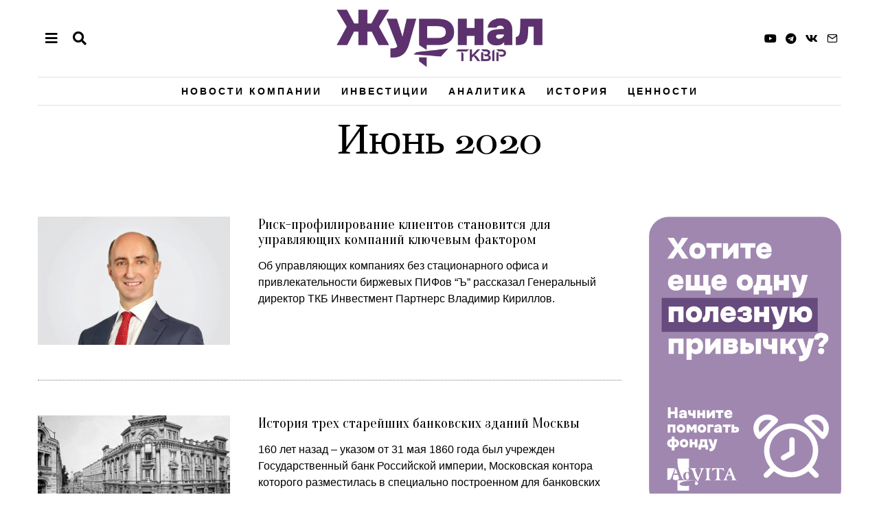

--- FILE ---
content_type: text/html; charset=UTF-8
request_url: https://journal.tkbip.ru/2020/06/
body_size: 25395
content:
<!DOCTYPE html><html lang="ru-RU" class="no-js"><head><meta charset="UTF-8"><meta name="viewport" content="width=device-width, initial-scale=1.0"><link rel="profile" href="http://gmpg.org/xfn/11"> <!--[if lt IE 9]> <script src="https://journal.tkbip.ru/wp-content/themes/fox/js/html5.js"></script> <![endif]--> <script defer src="[data-uri]"></script> <meta name='robots' content='noindex, follow' /><style>img:is([sizes="auto" i], [sizes^="auto," i]) { contain-intrinsic-size: 3000px 1500px }</style><title>Июнь 2020 - Журнал ТКБ Инвестмент Партнерс</title><meta property="og:locale" content="ru_RU" /><meta property="og:type" content="website" /><meta property="og:title" content="Июнь 2020 - Журнал ТКБ Инвестмент Партнерс" /><meta property="og:url" content="https://journal.tkbip.ru/2020/06/" /><meta property="og:site_name" content="Журнал ТКБ Инвестмент Партнерс" /><meta name="twitter:card" content="summary_large_image" /> <script type="application/ld+json" class="yoast-schema-graph">{"@context":"https://schema.org","@graph":[{"@type":"CollectionPage","@id":"https://journal.tkbip.ru/2020/06/","url":"https://journal.tkbip.ru/2020/06/","name":"Июнь 2020 - Журнал ТКБ Инвестмент Партнерс","isPartOf":{"@id":"https://journal.tkbip.ru/#website"},"primaryImageOfPage":{"@id":"https://journal.tkbip.ru/2020/06/#primaryimage"},"image":{"@id":"https://journal.tkbip.ru/2020/06/#primaryimage"},"thumbnailUrl":"https://i0.wp.com/journal.tkbip.ru/wp-content/uploads/2020/06/9W6A2477-4-scaled.jpg?fit=1200%2C705&ssl=1","breadcrumb":{"@id":"https://journal.tkbip.ru/2020/06/#breadcrumb"},"inLanguage":"ru-RU"},{"@type":"ImageObject","inLanguage":"ru-RU","@id":"https://journal.tkbip.ru/2020/06/#primaryimage","url":"https://i0.wp.com/journal.tkbip.ru/wp-content/uploads/2020/06/9W6A2477-4-scaled.jpg?fit=1200%2C705&ssl=1","contentUrl":"https://i0.wp.com/journal.tkbip.ru/wp-content/uploads/2020/06/9W6A2477-4-scaled.jpg?fit=1200%2C705&ssl=1","width":1200,"height":705},{"@type":"BreadcrumbList","@id":"https://journal.tkbip.ru/2020/06/#breadcrumb","itemListElement":[{"@type":"ListItem","position":1,"name":"Home","item":"https://journal.tkbip.ru/"},{"@type":"ListItem","position":2,"name":"Archives for Июнь 2020"}]},{"@type":"WebSite","@id":"https://journal.tkbip.ru/#website","url":"https://journal.tkbip.ru/","name":"Журнал ТКБ Инвестмент Партнерс","description":"Журнал об эффективных инвестициях","publisher":{"@id":"https://journal.tkbip.ru/#organization"},"potentialAction":[{"@type":"SearchAction","target":{"@type":"EntryPoint","urlTemplate":"https://journal.tkbip.ru/?s={search_term_string}"},"query-input":{"@type":"PropertyValueSpecification","valueRequired":true,"valueName":"search_term_string"}}],"inLanguage":"ru-RU"},{"@type":"Organization","@id":"https://journal.tkbip.ru/#organization","name":"ТКБ Инвестмент Партнерс","url":"https://journal.tkbip.ru/","logo":{"@type":"ImageObject","inLanguage":"ru-RU","@id":"https://journal.tkbip.ru/#/schema/logo/image/","url":"https://journal.tkbip.ru/wp-content/uploads/2018/07/TKB_R.png","contentUrl":"https://journal.tkbip.ru/wp-content/uploads/2018/07/TKB_R.png","width":545,"height":120,"caption":"ТКБ Инвестмент Партнерс"},"image":{"@id":"https://journal.tkbip.ru/#/schema/logo/image/"},"sameAs":["https://www.facebook.com/TKBIPRU/","https://www.youtube.com/user/TKBBNPPIP"]}]}</script> <link rel='dns-prefetch' href='//stats.wp.com' /><link rel='dns-prefetch' href='//fonts.googleapis.com' /><link href='https://fonts.gstatic.com' crossorigin rel='preconnect' /><link rel='preconnect' href='//i0.wp.com' /><link rel='preconnect' href='//c0.wp.com' /><link rel="alternate" type="application/rss+xml" title="Журнал ТКБ Инвестмент Партнерс &raquo; Лента" href="https://journal.tkbip.ru/feed/" /><style>.lazyload,
			.lazyloading {
				max-width: 100%;
			}</style> <script defer src="[data-uri]"></script> <link rel='stylesheet' id='embedpress-css-css' href='https://journal.tkbip.ru/wp-content/cache/autoptimize/autoptimize_single_a1a7048cd18b9a2a58c7e58210687889.php?ver=1763545851' media='all' /><link rel='stylesheet' id='embedpress-blocks-style-css' href='https://journal.tkbip.ru/wp-content/cache/autoptimize/autoptimize_single_635a87713bc7ae3b7424f865021a4702.php?ver=1763545851' media='all' /><style id='wp-emoji-styles-inline-css'>img.wp-smiley, img.emoji {
		display: inline !important;
		border: none !important;
		box-shadow: none !important;
		height: 1em !important;
		width: 1em !important;
		margin: 0 0.07em !important;
		vertical-align: -0.1em !important;
		background: none !important;
		padding: 0 !important;
	}</style><link rel='stylesheet' id='wp-block-library-css' href='https://journal.tkbip.ru/wp-includes/css/dist/block-library/style.min.css?ver=6.6.2' media='all' /><link rel='stylesheet' id='wp-components-css' href='https://journal.tkbip.ru/wp-includes/css/dist/components/style.min.css?ver=6.6.2' media='all' /><link rel='stylesheet' id='wp-preferences-css' href='https://journal.tkbip.ru/wp-includes/css/dist/preferences/style.min.css?ver=6.6.2' media='all' /><link rel='stylesheet' id='wp-block-editor-css' href='https://journal.tkbip.ru/wp-includes/css/dist/block-editor/style.min.css?ver=6.6.2' media='all' /><link rel='stylesheet' id='wp-reusable-blocks-css' href='https://journal.tkbip.ru/wp-includes/css/dist/reusable-blocks/style.min.css?ver=6.6.2' media='all' /><link rel='stylesheet' id='wp-patterns-css' href='https://journal.tkbip.ru/wp-includes/css/dist/patterns/style.min.css?ver=6.6.2' media='all' /><link rel='stylesheet' id='wp-editor-css' href='https://journal.tkbip.ru/wp-includes/css/dist/editor/style.min.css?ver=6.6.2' media='all' /><link rel='stylesheet' id='algori_pdf_viewer-cgb-style-css-css' href='https://journal.tkbip.ru/wp-content/cache/autoptimize/autoptimize_single_1d9233d3b98c5a148167b654c1cd9020.php' media='all' /><link rel='stylesheet' id='mediaelement-css' href='https://journal.tkbip.ru/wp-includes/js/mediaelement/mediaelementplayer-legacy.min.css?ver=4.2.17' media='all' /><link rel='stylesheet' id='wp-mediaelement-css' href='https://journal.tkbip.ru/wp-includes/js/mediaelement/wp-mediaelement.min.css?ver=6.6.2' media='all' /><style id='jetpack-sharing-buttons-style-inline-css'>.jetpack-sharing-buttons__services-list{display:flex;flex-direction:row;flex-wrap:wrap;gap:0;list-style-type:none;margin:5px;padding:0}.jetpack-sharing-buttons__services-list.has-small-icon-size{font-size:12px}.jetpack-sharing-buttons__services-list.has-normal-icon-size{font-size:16px}.jetpack-sharing-buttons__services-list.has-large-icon-size{font-size:24px}.jetpack-sharing-buttons__services-list.has-huge-icon-size{font-size:36px}@media print{.jetpack-sharing-buttons__services-list{display:none!important}}.editor-styles-wrapper .wp-block-jetpack-sharing-buttons{gap:0;padding-inline-start:0}ul.jetpack-sharing-buttons__services-list.has-background{padding:1.25em 2.375em}</style><style id='classic-theme-styles-inline-css'>/*! This file is auto-generated */
.wp-block-button__link{color:#fff;background-color:#32373c;border-radius:9999px;box-shadow:none;text-decoration:none;padding:calc(.667em + 2px) calc(1.333em + 2px);font-size:1.125em}.wp-block-file__button{background:#32373c;color:#fff;text-decoration:none}</style><style id='global-styles-inline-css'>:root{--wp--preset--aspect-ratio--square: 1;--wp--preset--aspect-ratio--4-3: 4/3;--wp--preset--aspect-ratio--3-4: 3/4;--wp--preset--aspect-ratio--3-2: 3/2;--wp--preset--aspect-ratio--2-3: 2/3;--wp--preset--aspect-ratio--16-9: 16/9;--wp--preset--aspect-ratio--9-16: 9/16;--wp--preset--color--black: #000000;--wp--preset--color--cyan-bluish-gray: #abb8c3;--wp--preset--color--white: #ffffff;--wp--preset--color--pale-pink: #f78da7;--wp--preset--color--vivid-red: #cf2e2e;--wp--preset--color--luminous-vivid-orange: #ff6900;--wp--preset--color--luminous-vivid-amber: #fcb900;--wp--preset--color--light-green-cyan: #7bdcb5;--wp--preset--color--vivid-green-cyan: #00d084;--wp--preset--color--pale-cyan-blue: #8ed1fc;--wp--preset--color--vivid-cyan-blue: #0693e3;--wp--preset--color--vivid-purple: #9b51e0;--wp--preset--gradient--vivid-cyan-blue-to-vivid-purple: linear-gradient(135deg,rgba(6,147,227,1) 0%,rgb(155,81,224) 100%);--wp--preset--gradient--light-green-cyan-to-vivid-green-cyan: linear-gradient(135deg,rgb(122,220,180) 0%,rgb(0,208,130) 100%);--wp--preset--gradient--luminous-vivid-amber-to-luminous-vivid-orange: linear-gradient(135deg,rgba(252,185,0,1) 0%,rgba(255,105,0,1) 100%);--wp--preset--gradient--luminous-vivid-orange-to-vivid-red: linear-gradient(135deg,rgba(255,105,0,1) 0%,rgb(207,46,46) 100%);--wp--preset--gradient--very-light-gray-to-cyan-bluish-gray: linear-gradient(135deg,rgb(238,238,238) 0%,rgb(169,184,195) 100%);--wp--preset--gradient--cool-to-warm-spectrum: linear-gradient(135deg,rgb(74,234,220) 0%,rgb(151,120,209) 20%,rgb(207,42,186) 40%,rgb(238,44,130) 60%,rgb(251,105,98) 80%,rgb(254,248,76) 100%);--wp--preset--gradient--blush-light-purple: linear-gradient(135deg,rgb(255,206,236) 0%,rgb(152,150,240) 100%);--wp--preset--gradient--blush-bordeaux: linear-gradient(135deg,rgb(254,205,165) 0%,rgb(254,45,45) 50%,rgb(107,0,62) 100%);--wp--preset--gradient--luminous-dusk: linear-gradient(135deg,rgb(255,203,112) 0%,rgb(199,81,192) 50%,rgb(65,88,208) 100%);--wp--preset--gradient--pale-ocean: linear-gradient(135deg,rgb(255,245,203) 0%,rgb(182,227,212) 50%,rgb(51,167,181) 100%);--wp--preset--gradient--electric-grass: linear-gradient(135deg,rgb(202,248,128) 0%,rgb(113,206,126) 100%);--wp--preset--gradient--midnight: linear-gradient(135deg,rgb(2,3,129) 0%,rgb(40,116,252) 100%);--wp--preset--font-size--small: 13px;--wp--preset--font-size--medium: 20px;--wp--preset--font-size--large: 36px;--wp--preset--font-size--x-large: 42px;--wp--preset--spacing--20: 0.44rem;--wp--preset--spacing--30: 0.67rem;--wp--preset--spacing--40: 1rem;--wp--preset--spacing--50: 1.5rem;--wp--preset--spacing--60: 2.25rem;--wp--preset--spacing--70: 3.38rem;--wp--preset--spacing--80: 5.06rem;--wp--preset--shadow--natural: 6px 6px 9px rgba(0, 0, 0, 0.2);--wp--preset--shadow--deep: 12px 12px 50px rgba(0, 0, 0, 0.4);--wp--preset--shadow--sharp: 6px 6px 0px rgba(0, 0, 0, 0.2);--wp--preset--shadow--outlined: 6px 6px 0px -3px rgba(255, 255, 255, 1), 6px 6px rgba(0, 0, 0, 1);--wp--preset--shadow--crisp: 6px 6px 0px rgba(0, 0, 0, 1);}:where(.is-layout-flex){gap: 0.5em;}:where(.is-layout-grid){gap: 0.5em;}body .is-layout-flex{display: flex;}.is-layout-flex{flex-wrap: wrap;align-items: center;}.is-layout-flex > :is(*, div){margin: 0;}body .is-layout-grid{display: grid;}.is-layout-grid > :is(*, div){margin: 0;}:where(.wp-block-columns.is-layout-flex){gap: 2em;}:where(.wp-block-columns.is-layout-grid){gap: 2em;}:where(.wp-block-post-template.is-layout-flex){gap: 1.25em;}:where(.wp-block-post-template.is-layout-grid){gap: 1.25em;}.has-black-color{color: var(--wp--preset--color--black) !important;}.has-cyan-bluish-gray-color{color: var(--wp--preset--color--cyan-bluish-gray) !important;}.has-white-color{color: var(--wp--preset--color--white) !important;}.has-pale-pink-color{color: var(--wp--preset--color--pale-pink) !important;}.has-vivid-red-color{color: var(--wp--preset--color--vivid-red) !important;}.has-luminous-vivid-orange-color{color: var(--wp--preset--color--luminous-vivid-orange) !important;}.has-luminous-vivid-amber-color{color: var(--wp--preset--color--luminous-vivid-amber) !important;}.has-light-green-cyan-color{color: var(--wp--preset--color--light-green-cyan) !important;}.has-vivid-green-cyan-color{color: var(--wp--preset--color--vivid-green-cyan) !important;}.has-pale-cyan-blue-color{color: var(--wp--preset--color--pale-cyan-blue) !important;}.has-vivid-cyan-blue-color{color: var(--wp--preset--color--vivid-cyan-blue) !important;}.has-vivid-purple-color{color: var(--wp--preset--color--vivid-purple) !important;}.has-black-background-color{background-color: var(--wp--preset--color--black) !important;}.has-cyan-bluish-gray-background-color{background-color: var(--wp--preset--color--cyan-bluish-gray) !important;}.has-white-background-color{background-color: var(--wp--preset--color--white) !important;}.has-pale-pink-background-color{background-color: var(--wp--preset--color--pale-pink) !important;}.has-vivid-red-background-color{background-color: var(--wp--preset--color--vivid-red) !important;}.has-luminous-vivid-orange-background-color{background-color: var(--wp--preset--color--luminous-vivid-orange) !important;}.has-luminous-vivid-amber-background-color{background-color: var(--wp--preset--color--luminous-vivid-amber) !important;}.has-light-green-cyan-background-color{background-color: var(--wp--preset--color--light-green-cyan) !important;}.has-vivid-green-cyan-background-color{background-color: var(--wp--preset--color--vivid-green-cyan) !important;}.has-pale-cyan-blue-background-color{background-color: var(--wp--preset--color--pale-cyan-blue) !important;}.has-vivid-cyan-blue-background-color{background-color: var(--wp--preset--color--vivid-cyan-blue) !important;}.has-vivid-purple-background-color{background-color: var(--wp--preset--color--vivid-purple) !important;}.has-black-border-color{border-color: var(--wp--preset--color--black) !important;}.has-cyan-bluish-gray-border-color{border-color: var(--wp--preset--color--cyan-bluish-gray) !important;}.has-white-border-color{border-color: var(--wp--preset--color--white) !important;}.has-pale-pink-border-color{border-color: var(--wp--preset--color--pale-pink) !important;}.has-vivid-red-border-color{border-color: var(--wp--preset--color--vivid-red) !important;}.has-luminous-vivid-orange-border-color{border-color: var(--wp--preset--color--luminous-vivid-orange) !important;}.has-luminous-vivid-amber-border-color{border-color: var(--wp--preset--color--luminous-vivid-amber) !important;}.has-light-green-cyan-border-color{border-color: var(--wp--preset--color--light-green-cyan) !important;}.has-vivid-green-cyan-border-color{border-color: var(--wp--preset--color--vivid-green-cyan) !important;}.has-pale-cyan-blue-border-color{border-color: var(--wp--preset--color--pale-cyan-blue) !important;}.has-vivid-cyan-blue-border-color{border-color: var(--wp--preset--color--vivid-cyan-blue) !important;}.has-vivid-purple-border-color{border-color: var(--wp--preset--color--vivid-purple) !important;}.has-vivid-cyan-blue-to-vivid-purple-gradient-background{background: var(--wp--preset--gradient--vivid-cyan-blue-to-vivid-purple) !important;}.has-light-green-cyan-to-vivid-green-cyan-gradient-background{background: var(--wp--preset--gradient--light-green-cyan-to-vivid-green-cyan) !important;}.has-luminous-vivid-amber-to-luminous-vivid-orange-gradient-background{background: var(--wp--preset--gradient--luminous-vivid-amber-to-luminous-vivid-orange) !important;}.has-luminous-vivid-orange-to-vivid-red-gradient-background{background: var(--wp--preset--gradient--luminous-vivid-orange-to-vivid-red) !important;}.has-very-light-gray-to-cyan-bluish-gray-gradient-background{background: var(--wp--preset--gradient--very-light-gray-to-cyan-bluish-gray) !important;}.has-cool-to-warm-spectrum-gradient-background{background: var(--wp--preset--gradient--cool-to-warm-spectrum) !important;}.has-blush-light-purple-gradient-background{background: var(--wp--preset--gradient--blush-light-purple) !important;}.has-blush-bordeaux-gradient-background{background: var(--wp--preset--gradient--blush-bordeaux) !important;}.has-luminous-dusk-gradient-background{background: var(--wp--preset--gradient--luminous-dusk) !important;}.has-pale-ocean-gradient-background{background: var(--wp--preset--gradient--pale-ocean) !important;}.has-electric-grass-gradient-background{background: var(--wp--preset--gradient--electric-grass) !important;}.has-midnight-gradient-background{background: var(--wp--preset--gradient--midnight) !important;}.has-small-font-size{font-size: var(--wp--preset--font-size--small) !important;}.has-medium-font-size{font-size: var(--wp--preset--font-size--medium) !important;}.has-large-font-size{font-size: var(--wp--preset--font-size--large) !important;}.has-x-large-font-size{font-size: var(--wp--preset--font-size--x-large) !important;}
:where(.wp-block-post-template.is-layout-flex){gap: 1.25em;}:where(.wp-block-post-template.is-layout-grid){gap: 1.25em;}
:where(.wp-block-columns.is-layout-flex){gap: 2em;}:where(.wp-block-columns.is-layout-grid){gap: 2em;}
:root :where(.wp-block-pullquote){font-size: 1.5em;line-height: 1.6;}</style><link rel='stylesheet' id='contact-form-7-css' href='https://journal.tkbip.ru/wp-content/cache/autoptimize/autoptimize_single_3fd2afa98866679439097f4ab102fe0a.php?ver=6.0.6' media='all' /><link rel='stylesheet' id='wi-fonts-css' href='https://fonts.googleapis.com/css?family=Oranienbaum%3A400%7CBentham%3A400&#038;subset=latin%2Clatin-ext%2Ccyrillic%2Ccyrillic-ext&#038;display=swap&#038;ver=4.7.2' media='all' /><link rel='stylesheet' id='style-css' href='https://journal.tkbip.ru/wp-content/themes/fox/style.min.css?ver=4.7.2' media='all' /><style id='style-inline-css'>.color-accent,.social-list.style-plain:not(.style-text_color) a:hover,.wi-mainnav ul.menu ul > li:hover > a,
    .wi-mainnav ul.menu ul li.current-menu-item > a,
    .wi-mainnav ul.menu ul li.current-menu-ancestor > a,.related-title a:hover,.pagination-1 a.page-numbers:hover,.pagination-4 a.page-numbers:hover,.page-links > a:hover,.reading-progress-wrapper,.widget_archive a:hover, .widget_nav_menu a:hover, .widget_meta a:hover, .widget_recent_entries a:hover, .widget_categories a:hover, .widget_product_categories a:hover,.tagcloud a:hover,.header-cart a:hover,.woocommerce .star-rating span:before,.null-instagram-feed .clear a:hover,.widget a.readmore:hover{color:#083868}.bg-accent,html .mejs-controls .mejs-time-rail .mejs-time-current,.fox-btn.btn-primary, button.btn-primary, input.btn-primary[type="button"], input.btn-primary[type="reset"], input.btn-primary[type="submit"],.social-list.style-black a:hover,.style--slider-nav-text .flex-direction-nav a:hover, .style--slider-nav-text .slick-nav:hover,.header-cart-icon .num,.post-item-thumbnail:hover .video-indicator-solid,a.more-link:hover,.post-newspaper .related-thumbnail,.pagination-4 span.page-numbers:not(.dots),.review-item.overall .review-score,#respond #submit:hover,.dropcap-color, .style--dropcap-color .enable-dropcap .dropcap-content > p:first-of-type:first-letter, .style--dropcap-color p.has-drop-cap:not(:focus):first-letter,.style--list-widget-3 .fox-post-count,.style--tagcloud-3 .tagcloud a:hover,.blog-widget-small .thumbnail-index,.foxmc-button-primary input[type="submit"],#footer-search .submit:hover,.wpcf7-submit:hover,.woocommerce .widget_price_filter .ui-slider .ui-slider-range,
.woocommerce .widget_price_filter .ui-slider .ui-slider-handle,.woocommerce span.onsale,
.woocommerce ul.products li.product .onsale,.woocommerce #respond input#submit.alt:hover,
.woocommerce a.button.alt:hover,
.woocommerce button.button.alt:hover,
.woocommerce input.button.alt:hover,.woocommerce a.add_to_cart_button:hover,.woocommerce #review_form #respond .form-submit input:hover{background-color:#083868}.review-item.overall .review-score,.partial-content,.style--tagcloud-3 .tagcloud a:hover,.null-instagram-feed .clear a:hover{border-color:#083868}.reading-progress-wrapper::-webkit-progress-value{background-color:#083868}.reading-progress-wrapper::-moz-progress-value{background-color:#083868}.home.blog .wi-content{padding-top:20px;padding-bottom:60px}.header-search-wrapper .search-btn, .header-cart-icon, .hamburger-btn{font-size:20px}html .fox-theme .sticky-header-background{opacity:1}.header-sticky-element.before-sticky #wi-logo img, .header-sticky-element.before-sticky .wi-logo img{height:20px}.fox-logo img{width:300px}.wi-mainnav ul.menu > li:hover > a{color:#083868}.wi-mainnav ul.menu > li.current-menu-item > a, .wi-mainnav ul.menu > li.current-menu-ancestor > a,
    .row-nav-style-active-1 .wi-mainnav ul.menu > li.current-menu-item > a, .row-nav-style-active-1 .wi-mainnav ul.menu > li.current-menu-ancestor > a {color:#083868}.row-nav-style-active-1 .wi-mainnav ul.menu > li.current-menu-item > a, .row-nav-style-active-1 .wi-mainnav ul.menu > li.current-menu-ancestor > a{background-color:#ffffff}.header-row-nav .container{border-color:#e0e0e0}#footer-logo img{width:200px}.list-thumbnail{width:280px}.share-style-custom a{width:40px}.fox-share.color-custom a{color:#5c316d}.fox-share.background-custom a{background-color:#eeeeee}.fox-share.hover-color-custom a:hover{color:#ffffff}.reading-progress-wrapper{height:6px}body{color:#000000}a{color:#5c316d}a:hover{color:#083868}textarea,table,td, th,.fox-input,
input[type="color"], input[type="date"], input[type="datetime"], input[type="datetime-local"], input[type="email"], input[type="month"], input[type="number"], input[type="password"], input[type="search"], input[type="tel"], input[type="text"], input[type="time"], input[type="url"], input[type="week"], input:not([type]), textarea,select,.fox-slider-rich,.style--tag-block .fox-term-list a,.header-sticky-element.before-sticky,.post-sep,.blog-related,.blog-related .line,.post-list-sep,.article-small,
.article-tall,.article-small-list,.pagination-1 .pagination-inner,.toparea > .container,.single-heading,.single-heading span:before, .single-heading span:after,.authorbox-simple,.post-nav-simple,#posts-small-heading,.commentlist li + li > .comment-body,.commentlist ul.children,.hero-meta .header-main,.widget,.widget_archive ul, .widget_nav_menu ul, .widget_meta ul, .widget_recent_entries ul, .widget_categories ul, .widget_product_categories ul,.widget_archive li, .widget_nav_menu li, .widget_meta li, .widget_recent_entries li, .widget_categories li, .widget_product_categories li,#footer-widgets,#footer-bottom,#backtotop,.offcanvas-nav li + li > a,.woocommerce div.product .woocommerce-tabs ul.tabs:before,.woocommerce div.product .woocommerce-tabs ul.tabs li a,.products.related > h2,
.products.upsells > h2,
.cross-sells > h2,.woocommerce table.shop_table,#add_payment_method table.cart td.actions .coupon .input-text, .woocommerce-cart table.cart td.actions .coupon .input-text, .woocommerce-checkout table.cart td.actions .coupon .input-text,.woocommerce-MyAccount-navigation ul li + li{border-color:#eaeaea}.fox-input, input[type="color"], input[type="date"], input[type="datetime"], input[type="datetime-local"], input[type="email"], input[type="month"], input[type="number"], input[type="password"], input[type="search"], input[type="tel"], input[type="text"], input[type="time"], input[type="url"], input[type="week"], input:not([type]), textarea{color:#aaaaaa;background-color:#ffffff}.fox-input:focus, input[type="color"]:focus, input[type="date"]:focus, input[type="datetime"]:focus, input[type="datetime-local"]:focus, input[type="email"]:focus, input[type="month"]:focus, input[type="number"]:focus, input[type="password"]:focus, input[type="search"]:focus, input[type="tel"]:focus, input[type="text"]:focus, input[type="time"]:focus, input[type="url"]:focus, input[type="week"]:focus, input:not([type]):focus, textarea:focus{color:#000000;background-color:#ffffff}blockquote{text-align:center}.post-item-title a:hover{text-decoration:none}.post-item-meta{color:#777777}.post-item-meta a{color:#777777}.post-item-meta a:hover{color:#000000}.standalone-categories a{color:#111111}body .elementor-section.elementor-section-boxed>.elementor-container{max-width:1210px}@media (min-width: 1200px) {.container,.cool-thumbnail-size-big .post-thumbnail{width:1170px}body.layout-boxed .wi-wrapper{width:1230px}}@media (min-width:1024px) {.secondary, .section-secondary{width:280px}.has-sidebar .primary, .section-has-sidebar .section-primary, .section-sep{width:calc(100% - 280px)}}body,.font-body,.fox-btn,button,input[type="button"],input[type="reset"],input[type="submit"],.post-item-meta,.standalone-categories,.wi-mainnav ul.menu > li > a,.footer-bottom .widget_nav_menu,#footernav,.offcanvas-nav,.wi-mainnav ul.menu ul,.header-builder .widget_nav_menu  ul.menu ul,.post-item-subtitle,body.single:not(.elementor-page) .entry-content,body.page:not(.elementor-page) .entry-content,.widget-title,.section-heading h2,.fox-heading .heading-title-main,.article-big .readmore,.fox-input,input[type="color"],input[type="date"],input[type="datetime"],input[type="datetime-local"],input[type="email"],input[type="month"],input[type="number"],input[type="password"],input[type="search"],input[type="tel"],input[type="text"],input[type="time"],input[type="url"],input[type="week"],input:not([type]),textarea,blockquote,.wi-dropcap,.enable-dropcap .dropcap-content > p:first-of-type:first-letter,p.has-drop-cap:not(:focus):first-letter,.wp-caption-text,.post-thumbnail-standard figcaption,.wp-block-image figcaption,.blocks-gallery-caption,.footer-copyright{font-family:"Arial",sans-serif}.font-heading,h1,h2,h3,h4,h5,h6,.wp-block-quote.is-large cite,.wp-block-quote.is-style-large cite,.fox-term-list,.wp-block-cover-text,.title-label,.thumbnail-view,.readmore,a.more-link,.post-big a.more-link,.style--slider-navtext .flex-direction-nav a,.min-logo-text,.page-links-container,.authorbox-nav,.post-navigation .post-title,.review-criterion,.review-score,.review-text,.commentlist .fn,.reply a,.widget_archive,.widget_nav_menu,.widget_meta,.widget_recent_entries,.widget_categories,.widget_product_categories,.widget_rss > ul a.rsswidget,.widget_rss > ul > li > cite,.widget_recent_comments,#backtotop,.view-count,.tagcloud,.woocommerce span.onsale,.woocommerce ul.products li.product .onsale,.woocommerce #respond input#submit,.woocommerce a.button,.woocommerce button.button,.woocommerce input.button,.woocommerce a.added_to_cart,.woocommerce nav.woocommerce-pagination ul,.woocommerce div.product p.price,.woocommerce div.product span.price,.woocommerce div.product .woocommerce-tabs ul.tabs li a,.woocommerce #reviews #comments ol.commentlist li .comment-text p.meta,.woocommerce table.shop_table th,.woocommerce table.shop_table td.product-name a,.fox-logo,.mobile-logo-text,.slogan,.post-item-title,.single .post-item-title.post-title,.page-title,.single-heading{font-family:"Oranienbaum",serif}.archive-title{font-family:"Bentham",serif}body, .font-body{font-size:16px;font-weight:400;font-style:normal;text-transform:none;letter-spacing:0px;line-height:1.5}h1, h2, h3, h4, h5, h6{font-weight:400;text-transform:none;line-height:1.1}h2{font-size:2.0625em;font-style:normal}h3{font-size:1.625em;font-style:normal}h4{font-size:1.25em;font-style:normal}.fox-logo, .min-logo-text, .mobile-logo-text{font-size:60px;font-weight:400;font-style:normal;text-transform:uppercase;letter-spacing:0px;line-height:1.1}.slogan{font-size:0.8125em;font-weight:400;font-style:normal;text-transform:uppercase;letter-spacing:6px;line-height:1.1}.wi-mainnav ul.menu > li > a, .footer-bottom .widget_nav_menu, #footernav, .offcanvas-nav{font-size:14px;font-weight:700;text-transform:uppercase;letter-spacing:3px}.wi-mainnav ul.menu ul, .header-builder .widget_nav_menu  ul.menu ul{font-style:normal}.post-item-title{font-weight:400;font-style:normal}.post-item-meta{font-size:14px;font-weight:400;font-style:normal;letter-spacing:0px}.standalone-categories{font-size:11px;font-weight:700;font-style:normal;letter-spacing:2px}.archive-title{font-weight:400;font-style:normal}.single .post-item-title.post-title, .page-title{font-size:2.5em;font-weight:400;font-style:normal}.post-item-subtitle{font-size:18px;font-weight:300;font-style:normal}body.single:not(.elementor-page) .entry-content, body.page:not(.elementor-page) .entry-content{font-size:17px;font-style:normal;line-height:1.8}.single-heading{font-size:14px;font-weight:700;font-style:normal;text-transform:uppercase;letter-spacing:2px}.widget-title{font-size:12px;font-weight:700;font-style:normal;text-transform:uppercase;letter-spacing:3px}.section-heading h2, .fox-heading .heading-title-main{font-weight:700;font-style:normal;text-transform:uppercase;letter-spacing:3px}.fox-btn, button, input[type="button"], input[type="reset"], input[type="submit"], .article-big .readmore{font-size:10px;font-weight:700;font-style:normal;text-transform:uppercase;letter-spacing:2px}.fox-input, input[type="color"], input[type="date"], input[type="datetime"], input[type="datetime-local"], input[type="email"], input[type="month"], input[type="number"], input[type="password"], input[type="search"], input[type="tel"], input[type="text"], input[type="time"], input[type="url"], input[type="week"], input:not([type]), textarea{font-style:normal}blockquote{font-size:1.4em;font-weight:400;font-style:italic}.wi-dropcap,.enable-dropcap .dropcap-content > p:first-of-type:first-letter, p.has-drop-cap:not(:focus):first-letter{font-style:normal}.wp-caption-text, .post-thumbnail-standard figcaption, .wp-block-image figcaption, .blocks-gallery-caption{font-style:normal}.footer-copyright{font-size:12px;font-style:normal}.offcanvas-nav{font-style:normal}@media only screen and (max-width: 1023px){.fox-logo, .min-logo-text, .mobile-logo-text{font-size:40px}.post-item-meta{font-size:14px}.single .post-item-title.post-title, .page-title{font-size:2em}.post-item-subtitle{font-size:18px}body.single:not(.elementor-page) .entry-content, body.page:not(.elementor-page) .entry-content{font-size:15px}.single-heading{font-size:13px}}@media only screen and (max-width: 567px){body, .font-body{font-size:14px}.fox-logo, .min-logo-text, .mobile-logo-text{font-size:20px}.post-item-meta{font-size:13px}.single .post-item-title.post-title, .page-title{font-size:1.5em}.post-item-subtitle{font-size:16px}body.single:not(.elementor-page) .entry-content, body.page:not(.elementor-page) .entry-content{font-size:14px}.single-heading{font-size:12px}}.widget-title{margin-bottom:20px}.fox-input, input[type="color"], input[type="date"], input[type="datetime"], input[type="datetime-local"], input[type="email"], input[type="month"], input[type="number"], input[type="password"], input[type="search"], input[type="tel"], input[type="text"], input[type="time"], input[type="url"], input[type="week"], input:not([type]), textarea{border-color:#d0d0d0}body.layout-boxed{background-size:contain;background-position:left top;background-repeat:no-repeat}#footer-widgets{background-color:#f9f9f9}#footer-bottom{background-color:#743b8b}.reading-progress-wrapper::-webkit-progress-value {background-color:#5c316d}.reading-progress-wrapper::-moz-progress-bar {background-color:#5c316d}</style> <script src="https://journal.tkbip.ru/wp-includes/js/jquery/jquery.min.js?ver=3.7.1" id="jquery-core-js"></script> <script defer src="https://journal.tkbip.ru/wp-includes/js/jquery/jquery-migrate.min.js?ver=3.4.1" id="jquery-migrate-js"></script> <link rel="https://api.w.org/" href="https://journal.tkbip.ru/wp-json/" /><link rel="EditURI" type="application/rsd+xml" title="RSD" href="https://journal.tkbip.ru/xmlrpc.php?rsd" /><meta name="generator" content="WordPress 6.6.2" />  <script defer src="[data-uri]"></script> <noscript><div><img src="https://mc.yandex.ru/watch/32058796" style="position:absolute; left:-9999px;" alt="" /></div></noscript><meta name="yandex-verification" content="c7d030e29c4978ff" /><meta name="yandex-verification" content="edbc529379a683bf" />  <script defer src="[data-uri]"></script><noscript><div> <img src="https://top-fwz1.mail.ru/counter?id=3177749;js=na" style="border:0;position:absolute;left:-9999px;" alt="Top.Mail.Ru" /></div></noscript>  <script defer src="[data-uri]"></script><noscript><img src="https://vk.com/rtrg?p=VK-RTRG-1300874-b60w6" style="position:fixed; left:-999px;" alt=""/></noscript><meta name="zen-verification" content="OvJasEUt96QEsFsRmD23MnodU3qQDxgHCG86CfPSMG13Adb7w02Zh16psLzKBoLh" /><style>img#wpstats{display:none}</style> <script defer src="[data-uri]"></script> <style>.no-js img.lazyload {
				display: none;
			}

			figure.wp-block-image img.lazyloading {
				min-width: 150px;
			}

			.lazyload,
			.lazyloading {
				--smush-placeholder-width: 100px;
				--smush-placeholder-aspect-ratio: 1/1;
				width: var(--smush-image-width, var(--smush-placeholder-width)) !important;
				aspect-ratio: var(--smush-image-aspect-ratio, var(--smush-placeholder-aspect-ratio)) !important;
			}

						.lazyload, .lazyloading {
				opacity: 0;
			}

			.lazyloaded {
				opacity: 1;
				transition: opacity 400ms;
				transition-delay: 0ms;
			}</style><meta name="generator" content="Elementor 3.34.1; features: e_font_icon_svg, additional_custom_breakpoints; settings: css_print_method-external, google_font-enabled, font_display-auto"><style>.e-con.e-parent:nth-of-type(n+4):not(.e-lazyloaded):not(.e-no-lazyload),
				.e-con.e-parent:nth-of-type(n+4):not(.e-lazyloaded):not(.e-no-lazyload) * {
					background-image: none !important;
				}
				@media screen and (max-height: 1024px) {
					.e-con.e-parent:nth-of-type(n+3):not(.e-lazyloaded):not(.e-no-lazyload),
					.e-con.e-parent:nth-of-type(n+3):not(.e-lazyloaded):not(.e-no-lazyload) * {
						background-image: none !important;
					}
				}
				@media screen and (max-height: 640px) {
					.e-con.e-parent:nth-of-type(n+2):not(.e-lazyloaded):not(.e-no-lazyload),
					.e-con.e-parent:nth-of-type(n+2):not(.e-lazyloaded):not(.e-no-lazyload) * {
						background-image: none !important;
					}
				}</style><link rel="icon" href="https://i0.wp.com/journal.tkbip.ru/wp-content/uploads/2023/12/cropped-tkbipj-%D0%BA%D0%B2%D0%B0%D0%B4%D1%80%D0%B0%D1%82-1.png?fit=32%2C32&#038;ssl=1" sizes="32x32" /><link rel="icon" href="https://i0.wp.com/journal.tkbip.ru/wp-content/uploads/2023/12/cropped-tkbipj-%D0%BA%D0%B2%D0%B0%D0%B4%D1%80%D0%B0%D1%82-1.png?fit=192%2C192&#038;ssl=1" sizes="192x192" /><link rel="apple-touch-icon" href="https://i0.wp.com/journal.tkbip.ru/wp-content/uploads/2023/12/cropped-tkbipj-%D0%BA%D0%B2%D0%B0%D0%B4%D1%80%D0%B0%D1%82-1.png?fit=180%2C180&#038;ssl=1" /><meta name="msapplication-TileImage" content="https://i0.wp.com/journal.tkbip.ru/wp-content/uploads/2023/12/cropped-tkbipj-%D0%BA%D0%B2%D0%B0%D0%B4%D1%80%D0%B0%D1%82-1.png?fit=270%2C270&#038;ssl=1" /><link rel="alternate" type="application/rss+xml" title="RSS" href="https://journal.tkbip.ru/rsslatest.xml" /><style id="color-preview"></style></head><body class="archive date has-sidebar sidebar-right masthead-mobile-fixed fox-theme lightmode layout-wide style--dropcap-default dropcap-style-default style--dropcap-font-body style--tag-plain style--list-widget-1 style--tagcloud-1 style--blockquote-has-icon style--blockquote-icon-3 style--blockquote-icon-position-above style--single-heading-border_top style--link-2 body-sticky-sidebar elementor-default elementor-kit-5874" itemscope itemtype="https://schema.org/WebPage"><div id="wi-all" class="fox-outer-wrapper fox-all wi-all"><div id="wi-wrapper" class="fox-wrapper wi-wrapper"><div class="wi-container"><header id="masthead" class="site-header header-classic header-sticky-style-shadow submenu-light" itemscope itemtype="https://schema.org/WPHeader"><div id="masthead-mobile-height"></div><div class="header-container header-stack3 header-nav-top-1 header-nav-bottom-1"><div class="header-classic-row header-row-branding header-row-main header-stack3-main"><div class="container"><div id="logo-area" class="fox-logo-area fox-header-logo site-branding"><div id="wi-logo" class="fox-logo-container"><h2 class="wi-logo-main fox-logo logo-type-image" id="site-logo"> <a href="https://journal.tkbip.ru/" rel="home"> <noscript><img width="1000" height="280" src="https://i0.wp.com/journal.tkbip.ru/wp-content/uploads/2023/12/tkbipj.png?fit=1000%2C280&amp;ssl=1" class="main-img-logo" alt="" decoding="async" srcset="https://i0.wp.com/journal.tkbip.ru/wp-content/uploads/2023/12/tkbipj.png?w=1000&amp;ssl=1 1000w, https://i0.wp.com/journal.tkbip.ru/wp-content/uploads/2023/12/tkbipj.png?resize=300%2C84&amp;ssl=1 300w, https://i0.wp.com/journal.tkbip.ru/wp-content/uploads/2023/12/tkbipj.png?resize=768%2C215&amp;ssl=1 768w, https://i0.wp.com/journal.tkbip.ru/wp-content/uploads/2023/12/tkbipj.png?resize=480%2C134&amp;ssl=1 480w" sizes="(max-width: 1000px) 100vw, 1000px" /></noscript><img width="1000" height="280" src='data:image/svg+xml,%3Csvg%20xmlns=%22http://www.w3.org/2000/svg%22%20viewBox=%220%200%201000%20280%22%3E%3C/svg%3E' data-src="https://i0.wp.com/journal.tkbip.ru/wp-content/uploads/2023/12/tkbipj.png?fit=1000%2C280&amp;ssl=1" class="lazyload main-img-logo" alt="" decoding="async" data-srcset="https://i0.wp.com/journal.tkbip.ru/wp-content/uploads/2023/12/tkbipj.png?w=1000&amp;ssl=1 1000w, https://i0.wp.com/journal.tkbip.ru/wp-content/uploads/2023/12/tkbipj.png?resize=300%2C84&amp;ssl=1 300w, https://i0.wp.com/journal.tkbip.ru/wp-content/uploads/2023/12/tkbipj.png?resize=768%2C215&amp;ssl=1 768w, https://i0.wp.com/journal.tkbip.ru/wp-content/uploads/2023/12/tkbipj.png?resize=480%2C134&amp;ssl=1 480w" data-sizes="(max-width: 1000px) 100vw, 1000px" /> </a></h2></div></div><div class="header-stack3-left header-stack3-part"> <a class="toggle-menu hamburger hamburger-btn"> <span class="hamburger-open-icon"><i class="fa fa-bars ic-hamburger"></i></span> <span class="hamburger-close-icon"><i class="feather-x"></i></span> </a><div class="header-search-wrapper header-search-modal"> <span class="search-btn search-btn-modal"> <i class="fa fa-search"></i> </span><div class="modal-search-wrapper modal-showing-slide-right"><div class="container"><div class="modal-search-container"><div class="searchform"><form role="search" method="get" action="https://journal.tkbip.ru/" itemprop="potentialAction" itemscope itemtype="https://schema.org/SearchAction" class="form"> <input type="text" name="s" class="s search-field" value="" placeholder="Поиск" /> <button class="submit" role="button" title="Go"> <i class="fa fa-search"></i> </button></form></div><h3 class="search-nav-heading small-heading">Рекомендации</h3><nav id="search-menu" role="navigation" itemscope itemtype="https://schema.org/SiteNavigationElement"><div class="menu"><ul id="menu-%d0%bc%d0%b5%d0%bd%d1%8e-1" class="menu"><li class="menu-item menu-item-type-taxonomy menu-item-object-category menu-item-149"><a href="https://journal.tkbip.ru/category/%d0%bd%d0%be%d0%b2%d0%be%d1%81%d1%82%d0%b8/">Новости компании</a></li><li class="menu-item menu-item-type-taxonomy menu-item-object-category menu-item-53"><a href="https://journal.tkbip.ru/category/%d0%b8%d0%bd%d0%b2%d0%b5%d1%81%d1%82%d0%b8%d1%86%d0%b8%d0%b8/">Инвестиции</a></li><li class="menu-item menu-item-type-taxonomy menu-item-object-category menu-item-128"><a href="https://journal.tkbip.ru/category/%d0%b0%d0%bd%d0%b0%d0%bb%d0%b8%d1%82%d0%b8%d0%ba%d0%b0/">Аналитика</a></li><li class="menu-item menu-item-type-taxonomy menu-item-object-category menu-item-54"><a href="https://journal.tkbip.ru/category/%d0%b8%d1%81%d1%82%d0%be%d1%80%d0%b8%d1%8f/">История</a></li><li class="menu-item menu-item-type-post_type menu-item-object-page menu-item-6411"><a href="https://journal.tkbip.ru/cennosti/">Ценности</a></li></ul></div></nav></div></div> <span class="close-modal"><i class="feather-x"></i></span></div></div></div><div class="header-stack3-right header-stack3-part"><div class="social-list header-social style-plain shape-circle align-center icon-size-normal icon-spacing-small style-none" id="social-id-6966f58ac8801"><ul><li class="li-youtube"> <a href="https://www.youtube.com/user/TKBBNPPIP" target="_blank" rel="noopener" title="YouTube"> <i class="fab fa-youtube"></i> </a></li><li class="li-telegram"> <a href="https://t.me/tkbip" target="_blank" rel="noopener" title="Telegram"> <i class="fab fa-telegram"></i> </a></li><li class="li-vkontakte"> <a href="https://vk.com/tkbip" target="_blank" rel="noopener" title="VKontakte"> <i class="fab fa-vk"></i> </a></li><li class="li-email"> <a href="mailto:info@tkbip.ru" target="_blank" rel="noopener" title="Email"> <i class="feather-mail"></i> </a></li></ul></div></div></div></div><div class="row-nav-light row-nav-style-active-1 header-classic-row header-row-nav header-sticky-element"><div class="container"> <a href="https://journal.tkbip.ru/" class="wi-logo"><noscript><img loading="lazy" width="1000" height="280" src="https://i0.wp.com/journal.tkbip.ru/wp-content/uploads/2023/12/tkbipj.png?fit=1000%2C280&amp;ssl=1" class="sticky-img-logo" alt="" decoding="async" srcset="https://i0.wp.com/journal.tkbip.ru/wp-content/uploads/2023/12/tkbipj.png?w=1000&amp;ssl=1 1000w, https://i0.wp.com/journal.tkbip.ru/wp-content/uploads/2023/12/tkbipj.png?resize=300%2C84&amp;ssl=1 300w, https://i0.wp.com/journal.tkbip.ru/wp-content/uploads/2023/12/tkbipj.png?resize=768%2C215&amp;ssl=1 768w, https://i0.wp.com/journal.tkbip.ru/wp-content/uploads/2023/12/tkbipj.png?resize=480%2C134&amp;ssl=1 480w" sizes="(max-width: 1000px) 100vw, 1000px" /></noscript><img loading="lazy" width="1000" height="280" src='data:image/svg+xml,%3Csvg%20xmlns=%22http://www.w3.org/2000/svg%22%20viewBox=%220%200%201000%20280%22%3E%3C/svg%3E' data-src="https://i0.wp.com/journal.tkbip.ru/wp-content/uploads/2023/12/tkbipj.png?fit=1000%2C280&amp;ssl=1" class="lazyload sticky-img-logo" alt="" decoding="async" data-srcset="https://i0.wp.com/journal.tkbip.ru/wp-content/uploads/2023/12/tkbipj.png?w=1000&amp;ssl=1 1000w, https://i0.wp.com/journal.tkbip.ru/wp-content/uploads/2023/12/tkbipj.png?resize=300%2C84&amp;ssl=1 300w, https://i0.wp.com/journal.tkbip.ru/wp-content/uploads/2023/12/tkbipj.png?resize=768%2C215&amp;ssl=1 768w, https://i0.wp.com/journal.tkbip.ru/wp-content/uploads/2023/12/tkbipj.png?resize=480%2C134&amp;ssl=1 480w" data-sizes="(max-width: 1000px) 100vw, 1000px" /></a><nav id="wi-mainnav" class="navigation-ele wi-mainnav" role="navigation" itemscope itemtype="https://schema.org/SiteNavigationElement"><div class="menu style-indicator-angle-down"><ul id="menu-%d0%bc%d0%b5%d0%bd%d1%8e" class="menu"><li id="menu-item-149" class="menu-item menu-item-type-taxonomy menu-item-object-category menu-item-149"><a href="https://journal.tkbip.ru/category/%d0%bd%d0%be%d0%b2%d0%be%d1%81%d1%82%d0%b8/">Новости компании</a></li><li id="menu-item-53" class="menu-item menu-item-type-taxonomy menu-item-object-category menu-item-53"><a href="https://journal.tkbip.ru/category/%d0%b8%d0%bd%d0%b2%d0%b5%d1%81%d1%82%d0%b8%d1%86%d0%b8%d0%b8/">Инвестиции</a></li><li id="menu-item-128" class="menu-item menu-item-type-taxonomy menu-item-object-category menu-item-128"><a href="https://journal.tkbip.ru/category/%d0%b0%d0%bd%d0%b0%d0%bb%d0%b8%d1%82%d0%b8%d0%ba%d0%b0/">Аналитика</a></li><li id="menu-item-54" class="menu-item menu-item-type-taxonomy menu-item-object-category menu-item-54"><a href="https://journal.tkbip.ru/category/%d0%b8%d1%81%d1%82%d0%be%d1%80%d0%b8%d1%8f/">История</a></li><li id="menu-item-6411" class="menu-item menu-item-type-post_type menu-item-object-page menu-item-6411"><a href="https://journal.tkbip.ru/cennosti/">Ценности</a></li></ul></div></nav></div></div></div></header><div id="masthead-mobile" class="masthead-mobile"><div class="container"><div class="masthead-mobile-left masthead-mobile-part"> <a class="toggle-menu hamburger hamburger-btn"> <span class="hamburger-open-icon"><i class="fa fa-bars ic-hamburger"></i></span> <span class="hamburger-close-icon"><i class="feather-x"></i></span> </a></div><h4 id="mobile-logo" class="mobile-logo mobile-logo-image"> <a href="https://journal.tkbip.ru/" rel="home"> <noscript><img loading="lazy" width="1000" height="280" src="https://i0.wp.com/journal.tkbip.ru/wp-content/uploads/2023/12/tkbipj.png?fit=1000%2C280&amp;ssl=1" class="attachment-full size-full" alt="" decoding="async" srcset="https://i0.wp.com/journal.tkbip.ru/wp-content/uploads/2023/12/tkbipj.png?w=1000&amp;ssl=1 1000w, https://i0.wp.com/journal.tkbip.ru/wp-content/uploads/2023/12/tkbipj.png?resize=300%2C84&amp;ssl=1 300w, https://i0.wp.com/journal.tkbip.ru/wp-content/uploads/2023/12/tkbipj.png?resize=768%2C215&amp;ssl=1 768w, https://i0.wp.com/journal.tkbip.ru/wp-content/uploads/2023/12/tkbipj.png?resize=480%2C134&amp;ssl=1 480w" sizes="(max-width: 1000px) 100vw, 1000px" /></noscript><img loading="lazy" width="1000" height="280" src='data:image/svg+xml,%3Csvg%20xmlns=%22http://www.w3.org/2000/svg%22%20viewBox=%220%200%201000%20280%22%3E%3C/svg%3E' data-src="https://i0.wp.com/journal.tkbip.ru/wp-content/uploads/2023/12/tkbipj.png?fit=1000%2C280&amp;ssl=1" class="lazyload attachment-full size-full" alt="" decoding="async" data-srcset="https://i0.wp.com/journal.tkbip.ru/wp-content/uploads/2023/12/tkbipj.png?w=1000&amp;ssl=1 1000w, https://i0.wp.com/journal.tkbip.ru/wp-content/uploads/2023/12/tkbipj.png?resize=300%2C84&amp;ssl=1 300w, https://i0.wp.com/journal.tkbip.ru/wp-content/uploads/2023/12/tkbipj.png?resize=768%2C215&amp;ssl=1 768w, https://i0.wp.com/journal.tkbip.ru/wp-content/uploads/2023/12/tkbipj.png?resize=480%2C134&amp;ssl=1 480w" data-sizes="(max-width: 1000px) 100vw, 1000px" /> </a></h4><div class="masthead-mobile-right masthead-mobile-part"></div></div><div class="masthead-mobile-bg"></div></div><div id="wi-main" class="wi-main fox-main"><div id="titlebar" class="headline wi-titlebar post-header align-center"><div class="container"><div class="title-area"><h1 class="archive-title" itemprop="headline"> <span> Июнь 2020 </span></h1></div></div></div><div class="wi-content"><div class="container"><div class="content-area primary" id="primary" role="main"><div class="theiaStickySidebar"><div class="blog-container blog-container-list"><div class="wi-blog fox-blog blog-list v-spacing-medium blog-card-has-shadow"><article class="wi-post post-item post-list post-thumbnail-align-left post-valign-top list-mobile-layout-grid post-2611 post type-post status-publish format-standard has-post-thumbnail hentry category-29 tag-22 tag-15 tag-33 tag-11 tag-3" itemscope itemtype="https://schema.org/CreativeWork"><div class="post-list-sep" style="border-color:#777777;border-style:dotted"></div><div class="post-item-inner list-inner post-list-inner"><figure class="wi-thumbnail fox-thumbnail post-item-thumbnail fox-figure  list-thumbnail thumbnail-acute ratio-landscape hover-logo  hover-dark thumbnail-loading effect-fade" itemscope itemtype="https://schema.org/ImageObject" style="width:280px"><div class="thumbnail-inner"> <a href="https://journal.tkbip.ru/2020/06/18/ceo/" class="post-link"> <span class="image-element"> <noscript><img loading="lazy" width="720" height="480" src="https://i0.wp.com/journal.tkbip.ru/wp-content/uploads/2020/06/9W6A2477-4-scaled.jpg?resize=720%2C480&amp;ssl=1" class="attachment-thumbnail-large size-thumbnail-large" alt="" decoding="async" /></noscript><img loading="lazy" width="720" height="480" src='data:image/svg+xml,%3Csvg%20xmlns=%22http://www.w3.org/2000/svg%22%20viewBox=%220%200%20720%20480%22%3E%3C/svg%3E' data-src="https://i0.wp.com/journal.tkbip.ru/wp-content/uploads/2020/06/9W6A2477-4-scaled.jpg?resize=720%2C480&amp;ssl=1" class="lazyload attachment-thumbnail-large size-thumbnail-large" alt="" decoding="async" /> </span> <span class="image-overlay"></span><span class="image-logo" style="width:40%"><noscript><img loading="lazy" width="1000" height="280" src="https://i0.wp.com/journal.tkbip.ru/wp-content/uploads/2023/12/tkbipj_w.png?fit=1000%2C280&amp;ssl=1" class="attachment-large size-large" alt="" decoding="async" srcset="https://i0.wp.com/journal.tkbip.ru/wp-content/uploads/2023/12/tkbipj_w.png?w=1000&amp;ssl=1 1000w, https://i0.wp.com/journal.tkbip.ru/wp-content/uploads/2023/12/tkbipj_w.png?resize=300%2C84&amp;ssl=1 300w, https://i0.wp.com/journal.tkbip.ru/wp-content/uploads/2023/12/tkbipj_w.png?resize=768%2C215&amp;ssl=1 768w, https://i0.wp.com/journal.tkbip.ru/wp-content/uploads/2023/12/tkbipj_w.png?resize=480%2C134&amp;ssl=1 480w" sizes="(max-width: 1000px) 100vw, 1000px" /></noscript><img loading="lazy" width="1000" height="280" src='data:image/svg+xml,%3Csvg%20xmlns=%22http://www.w3.org/2000/svg%22%20viewBox=%220%200%201000%20280%22%3E%3C/svg%3E' data-src="https://i0.wp.com/journal.tkbip.ru/wp-content/uploads/2023/12/tkbipj_w.png?fit=1000%2C280&amp;ssl=1" class="lazyload attachment-large size-large" alt="" decoding="async" data-srcset="https://i0.wp.com/journal.tkbip.ru/wp-content/uploads/2023/12/tkbipj_w.png?w=1000&amp;ssl=1 1000w, https://i0.wp.com/journal.tkbip.ru/wp-content/uploads/2023/12/tkbipj_w.png?resize=300%2C84&amp;ssl=1 300w, https://i0.wp.com/journal.tkbip.ru/wp-content/uploads/2023/12/tkbipj_w.png?resize=768%2C215&amp;ssl=1 768w, https://i0.wp.com/journal.tkbip.ru/wp-content/uploads/2023/12/tkbipj_w.png?resize=480%2C134&amp;ssl=1 480w" data-sizes="(max-width: 1000px) 100vw, 1000px" /></span> </a></div></figure><div class="post-body post-item-body list-body post-list-body"><div class="post-body-inner"><div class="post-item-header"><h2 class="post-item-title wi-post-title fox-post-title post-header-section size-small" itemprop="headline"> <a href="https://journal.tkbip.ru/2020/06/18/ceo/" rel="bookmark"> Риск-профилирование клиентов становится для управляющих компаний ключевым фактором </a></h2></div><div class="post-item-excerpt entry-excerpt excerpt-size-normal" itemprop="text"><p>Об управляющих компаниях без стационарного офиса и привлекательности биржевых ПИФов “Ъ” рассказал Генеральный директор ТКБ Инвестмент Партнерс Владимир Кириллов.</p></div></div></div></div></article><article class="wi-post post-item post-list post-thumbnail-align-left post-valign-top list-mobile-layout-grid post-2589 post type-post status-publish format-standard has-post-thumbnail hentry category-8 tag-32 tag-9 tag-11" itemscope itemtype="https://schema.org/CreativeWork"><div class="post-list-sep" style="border-color:#777777;border-style:dotted"></div><div class="post-item-inner list-inner post-list-inner"><figure class="wi-thumbnail fox-thumbnail post-item-thumbnail fox-figure  list-thumbnail thumbnail-acute ratio-landscape hover-logo  hover-dark thumbnail-loading effect-fade" itemscope itemtype="https://schema.org/ImageObject" style="width:280px"><div class="thumbnail-inner"> <a href="https://journal.tkbip.ru/2020/06/16/moscow-banks/" class="post-link"> <span class="image-element"> <noscript><img loading="lazy" width="720" height="480" src="https://i0.wp.com/journal.tkbip.ru/wp-content/uploads/2020/06/1049285-%D0%A3%D0%B3%D0%BE%D0%BB-%D1%83%D0%BB%D0%B8%D1%86%D1%8B-%D0%96%D0%B4%D0%B0%D0%BD%D0%BE%D0%B2%D0%B0-%D0%B8-%D0%9A%D1%83%D0%B7%D0%BD%D0%B5%D1%86%D0%BA%D0%BE%D0%B3%D0%BE-%D0%BC%D0%BE%D1%81%D1%82%D0%B0.jpg?resize=720%2C480&amp;ssl=1" class="attachment-thumbnail-large size-thumbnail-large" alt="" decoding="async" /></noscript><img loading="lazy" width="720" height="480" src='data:image/svg+xml,%3Csvg%20xmlns=%22http://www.w3.org/2000/svg%22%20viewBox=%220%200%20720%20480%22%3E%3C/svg%3E' data-src="https://i0.wp.com/journal.tkbip.ru/wp-content/uploads/2020/06/1049285-%D0%A3%D0%B3%D0%BE%D0%BB-%D1%83%D0%BB%D0%B8%D1%86%D1%8B-%D0%96%D0%B4%D0%B0%D0%BD%D0%BE%D0%B2%D0%B0-%D0%B8-%D0%9A%D1%83%D0%B7%D0%BD%D0%B5%D1%86%D0%BA%D0%BE%D0%B3%D0%BE-%D0%BC%D0%BE%D1%81%D1%82%D0%B0.jpg?resize=720%2C480&amp;ssl=1" class="lazyload attachment-thumbnail-large size-thumbnail-large" alt="" decoding="async" /> </span> <span class="image-overlay"></span><span class="image-logo" style="width:40%"><noscript><img loading="lazy" width="1000" height="280" src="https://i0.wp.com/journal.tkbip.ru/wp-content/uploads/2023/12/tkbipj_w.png?fit=1000%2C280&amp;ssl=1" class="attachment-large size-large" alt="" decoding="async" srcset="https://i0.wp.com/journal.tkbip.ru/wp-content/uploads/2023/12/tkbipj_w.png?w=1000&amp;ssl=1 1000w, https://i0.wp.com/journal.tkbip.ru/wp-content/uploads/2023/12/tkbipj_w.png?resize=300%2C84&amp;ssl=1 300w, https://i0.wp.com/journal.tkbip.ru/wp-content/uploads/2023/12/tkbipj_w.png?resize=768%2C215&amp;ssl=1 768w, https://i0.wp.com/journal.tkbip.ru/wp-content/uploads/2023/12/tkbipj_w.png?resize=480%2C134&amp;ssl=1 480w" sizes="(max-width: 1000px) 100vw, 1000px" /></noscript><img loading="lazy" width="1000" height="280" src='data:image/svg+xml,%3Csvg%20xmlns=%22http://www.w3.org/2000/svg%22%20viewBox=%220%200%201000%20280%22%3E%3C/svg%3E' data-src="https://i0.wp.com/journal.tkbip.ru/wp-content/uploads/2023/12/tkbipj_w.png?fit=1000%2C280&amp;ssl=1" class="lazyload attachment-large size-large" alt="" decoding="async" data-srcset="https://i0.wp.com/journal.tkbip.ru/wp-content/uploads/2023/12/tkbipj_w.png?w=1000&amp;ssl=1 1000w, https://i0.wp.com/journal.tkbip.ru/wp-content/uploads/2023/12/tkbipj_w.png?resize=300%2C84&amp;ssl=1 300w, https://i0.wp.com/journal.tkbip.ru/wp-content/uploads/2023/12/tkbipj_w.png?resize=768%2C215&amp;ssl=1 768w, https://i0.wp.com/journal.tkbip.ru/wp-content/uploads/2023/12/tkbipj_w.png?resize=480%2C134&amp;ssl=1 480w" data-sizes="(max-width: 1000px) 100vw, 1000px" /></span> </a></div></figure><div class="post-body post-item-body list-body post-list-body"><div class="post-body-inner"><div class="post-item-header"><h2 class="post-item-title wi-post-title fox-post-title post-header-section size-small" itemprop="headline"> <a href="https://journal.tkbip.ru/2020/06/16/moscow-banks/" rel="bookmark"> История трех старейших банковских зданий Москвы </a></h2></div><div class="post-item-excerpt entry-excerpt excerpt-size-normal" itemprop="text"><p>160 лет назад – указом от 31 мая 1860 года был учрежден Государственный банк Российской империи, Московская контора которого разместилась в специально построенном для банковских нужд здании на Неглинной улице. Следует отметить, что подобные специализированные строения для банков в Москве начали появляться лишь в конце ХIХ века, а до этого банковские учреждения и сберегательные кассы размещались в усадьбах или зданиях казначейств.</p></div></div></div></div></article><article class="wi-post post-item post-list post-thumbnail-align-left post-valign-top list-mobile-layout-grid post-2559 post type-post status-publish format-standard has-post-thumbnail hentry category-24 tag-12 tag-15 tag-38" itemscope itemtype="https://schema.org/CreativeWork"><div class="post-list-sep" style="border-color:#777777;border-style:dotted"></div><div class="post-item-inner list-inner post-list-inner"><figure class="wi-thumbnail fox-thumbnail post-item-thumbnail fox-figure  list-thumbnail thumbnail-acute ratio-landscape hover-logo  hover-dark thumbnail-loading effect-fade" itemscope itemtype="https://schema.org/ImageObject" style="width:280px"><div class="thumbnail-inner"> <a href="https://journal.tkbip.ru/2020/06/04/gold-3/" class="post-link"> <span class="image-element"> <noscript><img loading="lazy" width="720" height="480" src="https://i0.wp.com/journal.tkbip.ru/wp-content/uploads/2020/06/FW1_ASIA-GOLD-DEMAND_0508_11-1588949904-scaled-1-scaled.jpg?resize=720%2C480&amp;ssl=1" class="attachment-thumbnail-large size-thumbnail-large" alt="" decoding="async" /></noscript><img loading="lazy" width="720" height="480" src='data:image/svg+xml,%3Csvg%20xmlns=%22http://www.w3.org/2000/svg%22%20viewBox=%220%200%20720%20480%22%3E%3C/svg%3E' data-src="https://i0.wp.com/journal.tkbip.ru/wp-content/uploads/2020/06/FW1_ASIA-GOLD-DEMAND_0508_11-1588949904-scaled-1-scaled.jpg?resize=720%2C480&amp;ssl=1" class="lazyload attachment-thumbnail-large size-thumbnail-large" alt="" decoding="async" /> </span> <span class="image-overlay"></span><span class="image-logo" style="width:40%"><noscript><img loading="lazy" width="1000" height="280" src="https://i0.wp.com/journal.tkbip.ru/wp-content/uploads/2023/12/tkbipj_w.png?fit=1000%2C280&amp;ssl=1" class="attachment-large size-large" alt="" decoding="async" srcset="https://i0.wp.com/journal.tkbip.ru/wp-content/uploads/2023/12/tkbipj_w.png?w=1000&amp;ssl=1 1000w, https://i0.wp.com/journal.tkbip.ru/wp-content/uploads/2023/12/tkbipj_w.png?resize=300%2C84&amp;ssl=1 300w, https://i0.wp.com/journal.tkbip.ru/wp-content/uploads/2023/12/tkbipj_w.png?resize=768%2C215&amp;ssl=1 768w, https://i0.wp.com/journal.tkbip.ru/wp-content/uploads/2023/12/tkbipj_w.png?resize=480%2C134&amp;ssl=1 480w" sizes="(max-width: 1000px) 100vw, 1000px" /></noscript><img loading="lazy" width="1000" height="280" src='data:image/svg+xml,%3Csvg%20xmlns=%22http://www.w3.org/2000/svg%22%20viewBox=%220%200%201000%20280%22%3E%3C/svg%3E' data-src="https://i0.wp.com/journal.tkbip.ru/wp-content/uploads/2023/12/tkbipj_w.png?fit=1000%2C280&amp;ssl=1" class="lazyload attachment-large size-large" alt="" decoding="async" data-srcset="https://i0.wp.com/journal.tkbip.ru/wp-content/uploads/2023/12/tkbipj_w.png?w=1000&amp;ssl=1 1000w, https://i0.wp.com/journal.tkbip.ru/wp-content/uploads/2023/12/tkbipj_w.png?resize=300%2C84&amp;ssl=1 300w, https://i0.wp.com/journal.tkbip.ru/wp-content/uploads/2023/12/tkbipj_w.png?resize=768%2C215&amp;ssl=1 768w, https://i0.wp.com/journal.tkbip.ru/wp-content/uploads/2023/12/tkbipj_w.png?resize=480%2C134&amp;ssl=1 480w" data-sizes="(max-width: 1000px) 100vw, 1000px" /></span> </a></div></figure><div class="post-body post-item-body list-body post-list-body"><div class="post-body-inner"><div class="post-item-header"><h2 class="post-item-title wi-post-title fox-post-title post-header-section size-small" itemprop="headline"> <a href="https://journal.tkbip.ru/2020/06/04/gold-3/" rel="bookmark"> Золото – не только украшение </a></h2></div><div class="post-item-excerpt entry-excerpt excerpt-size-normal" itemprop="text"><p>Цена на золото слабо связана с другими активами. С начала этого года цены акций на глобальном рынке акций упали на 8% в долларах США, цена на нефть – на 45%, в то время как цена на золото выросла на 13%. Эксперты ТКБ Инвестмент Партнерс рассказывают о том, чем вызвана такая динамика и что ждет золото в будущем. Кому нужно золото? Если вы спросите у знакомого вам человека, где он/она последний раз видел(а) золото, то с большой вероятностью ответ будет про какое-то ювелирное украшение. Около 50% от общего мирового объема золота идет на ювелирные изделия. Куда же идут другие 50%? Электронная</p></div></div></div></div></article></div></div></div></div><aside id="secondary" class="secondary" role="complementary"><div class="theiaStickySidebar"><div class="widget-area"><div id="media_image-4" class="widget widget_media_image"><a href="https://advita.ru/?utm_source=yandex_direct&#038;utm_medium=banner&#038;utm_campaign=tkb" target="_blank" rel="noopener"><noscript><img loading="lazy" width="500" height="760" src="https://i0.wp.com/journal.tkbip.ru/wp-content/uploads/2024/07/ad-vita-banner-final.png?fit=500%2C760&amp;ssl=1" class="image wp-image-7033  attachment-full size-full" alt="" style="max-width: 100%; height: auto;" decoding="async" srcset="https://i0.wp.com/journal.tkbip.ru/wp-content/uploads/2024/07/ad-vita-banner-final.png?w=500&amp;ssl=1 500w, https://i0.wp.com/journal.tkbip.ru/wp-content/uploads/2024/07/ad-vita-banner-final.png?resize=197%2C300&amp;ssl=1 197w, https://i0.wp.com/journal.tkbip.ru/wp-content/uploads/2024/07/ad-vita-banner-final.png?resize=480%2C730&amp;ssl=1 480w" sizes="(max-width: 500px) 100vw, 500px" /></noscript><img loading="lazy" width="500" height="760" src='data:image/svg+xml,%3Csvg%20xmlns=%22http://www.w3.org/2000/svg%22%20viewBox=%220%200%20500%20760%22%3E%3C/svg%3E' data-src="https://i0.wp.com/journal.tkbip.ru/wp-content/uploads/2024/07/ad-vita-banner-final.png?fit=500%2C760&amp;ssl=1" class="lazyload image wp-image-7033  attachment-full size-full" alt="" style="max-width: 100%; height: auto;" decoding="async" data-srcset="https://i0.wp.com/journal.tkbip.ru/wp-content/uploads/2024/07/ad-vita-banner-final.png?w=500&amp;ssl=1 500w, https://i0.wp.com/journal.tkbip.ru/wp-content/uploads/2024/07/ad-vita-banner-final.png?resize=197%2C300&amp;ssl=1 197w, https://i0.wp.com/journal.tkbip.ru/wp-content/uploads/2024/07/ad-vita-banner-final.png?resize=480%2C730&amp;ssl=1 480w" data-sizes="(max-width: 500px) 100vw, 500px" /></a></div><div id="latest-posts-2" class="widget widget_latest_posts"><h3 class="widget-title"><span>Популярное</span></h3><div class="blog-container blog-container-list"><div class="wi-blog fox-blog blog-list blog-widget blog-widget-small v-spacing-medium blog-card-has-shadow"><article class="wi-post post-item post-list post-thumbnail-align-left post-valign-top list-mobile-layout-list post-2678 post type-post status-publish format-standard has-post-thumbnail hentry category-8 tag-9 tag-11 tag-65" itemscope itemtype="https://schema.org/CreativeWork"><div class="post-list-sep" style="border-color:#777777;border-style:dotted"></div><div class="post-item-inner list-inner post-list-inner"><figure class="wi-thumbnail fox-thumbnail post-item-thumbnail fox-figure  list-thumbnail thumbnail-acute ratio-landscape hover-none" itemscope itemtype="https://schema.org/ImageObject"><div class="thumbnail-inner"> <a href="https://journal.tkbip.ru/2020/07/22/insurance/" class="post-link"> <span class="image-element"> <noscript><img loading="lazy" width="480" height="384" src="https://i0.wp.com/journal.tkbip.ru/wp-content/uploads/2020/07/1407px-1915_%D0%BE%D0%BA_%D0%96%D0%B8%D0%BB%D0%BE%D0%B9_%D0%B4%D0%BE%D0%BC_%D0%9F%D0%B5%D1%80%D0%B2%D0%BE%D0%B3%D0%BE_%D0%A0%D0%BE%D1%81%D1%81%D0%B8%D0%B9%D1%81%D0%BA%D0%BE%D0%B3%D0%BE_%D1%81%D1%82%D1%80%D0%B0%D1%85%D0%BE%D0%B2%D0%BE%D0%B3%D0%BE_%D0%BE%D0%B1%D1%89%D0%B5%D1%81%D1%82%D0%B2%D0%B0_2-e1595429893345.jpg?resize=480%2C384&amp;ssl=1" class="attachment-thumbnail-medium size-thumbnail-medium" alt="" decoding="async" /></noscript><img loading="lazy" width="480" height="384" src='data:image/svg+xml,%3Csvg%20xmlns=%22http://www.w3.org/2000/svg%22%20viewBox=%220%200%20480%20384%22%3E%3C/svg%3E' data-src="https://i0.wp.com/journal.tkbip.ru/wp-content/uploads/2020/07/1407px-1915_%D0%BE%D0%BA_%D0%96%D0%B8%D0%BB%D0%BE%D0%B9_%D0%B4%D0%BE%D0%BC_%D0%9F%D0%B5%D1%80%D0%B2%D0%BE%D0%B3%D0%BE_%D0%A0%D0%BE%D1%81%D1%81%D0%B8%D0%B9%D1%81%D0%BA%D0%BE%D0%B3%D0%BE_%D1%81%D1%82%D1%80%D0%B0%D1%85%D0%BE%D0%B2%D0%BE%D0%B3%D0%BE_%D0%BE%D0%B1%D1%89%D0%B5%D1%81%D1%82%D0%B2%D0%B0_2-e1595429893345.jpg?resize=480%2C384&amp;ssl=1" class="lazyload attachment-thumbnail-medium size-thumbnail-medium" alt="" decoding="async" /> </span> </a></div></figure><div class="post-body post-item-body list-body post-list-body"><div class="post-body-inner"><div class="post-item-header"><h3 class="post-item-title wi-post-title fox-post-title post-header-section latest-title size-supertiny" itemprop="headline"> <a href="https://journal.tkbip.ru/2020/07/22/insurance/" rel="bookmark"> История развития страхового дела в России </a></h3></div></div></div></div></article><article class="wi-post post-item post-list post-thumbnail-align-left post-valign-top list-mobile-layout-list post-4484 post type-post status-publish format-standard has-post-thumbnail hentry category-8 category-cennosti tag-9 tag-34 tag-11" itemscope itemtype="https://schema.org/CreativeWork"><div class="post-list-sep" style="border-color:#777777;border-style:dotted"></div><div class="post-item-inner list-inner post-list-inner"><figure class="wi-thumbnail fox-thumbnail post-item-thumbnail fox-figure  list-thumbnail thumbnail-acute ratio-landscape hover-none" itemscope itemtype="https://schema.org/ImageObject"><div class="thumbnail-inner"> <a href="https://journal.tkbip.ru/2022/03/14/nobel/" class="post-link"> <span class="image-element"> <noscript><img loading="lazy" width="480" height="384" src="https://i0.wp.com/journal.tkbip.ru/wp-content/uploads/2022/03/BAGostaNobel.jpg?resize=480%2C384&amp;ssl=1" class="attachment-thumbnail-medium size-thumbnail-medium" alt="" decoding="async" srcset="https://i0.wp.com/journal.tkbip.ru/wp-content/uploads/2022/03/BAGostaNobel.jpg?resize=480%2C384&amp;ssl=1 480w, https://i0.wp.com/journal.tkbip.ru/wp-content/uploads/2022/03/BAGostaNobel.jpg?zoom=2&amp;resize=480%2C384&amp;ssl=1 960w" sizes="(max-width: 480px) 100vw, 480px" /></noscript><img loading="lazy" width="480" height="384" src='data:image/svg+xml,%3Csvg%20xmlns=%22http://www.w3.org/2000/svg%22%20viewBox=%220%200%20480%20384%22%3E%3C/svg%3E' data-src="https://i0.wp.com/journal.tkbip.ru/wp-content/uploads/2022/03/BAGostaNobel.jpg?resize=480%2C384&amp;ssl=1" class="lazyload attachment-thumbnail-medium size-thumbnail-medium" alt="" decoding="async" data-srcset="https://i0.wp.com/journal.tkbip.ru/wp-content/uploads/2022/03/BAGostaNobel.jpg?resize=480%2C384&amp;ssl=1 480w, https://i0.wp.com/journal.tkbip.ru/wp-content/uploads/2022/03/BAGostaNobel.jpg?zoom=2&amp;resize=480%2C384&amp;ssl=1 960w" data-sizes="(max-width: 480px) 100vw, 480px" /> </span> </a></div></figure><div class="post-body post-item-body list-body post-list-body"><div class="post-body-inner"><div class="post-item-header"><h3 class="post-item-title wi-post-title fox-post-title post-header-section latest-title size-supertiny" itemprop="headline"> <a href="https://journal.tkbip.ru/2022/03/14/nobel/" rel="bookmark"> Иностранные агенты. Как семья Нобелей превратила Российскую империю в нефтяную державу </a></h3></div></div></div></div></article><article class="wi-post post-item post-list post-thumbnail-align-left post-valign-top list-mobile-layout-list post-6962 post type-post status-publish format-standard has-post-thumbnail hentry category-cennosti tag-793 tag-454" itemscope itemtype="https://schema.org/CreativeWork"><div class="post-list-sep" style="border-color:#777777;border-style:dotted"></div><div class="post-item-inner list-inner post-list-inner"><figure class="wi-thumbnail fox-thumbnail post-item-thumbnail fox-figure  list-thumbnail thumbnail-acute ratio-landscape hover-none" itemscope itemtype="https://schema.org/ImageObject"><div class="thumbnail-inner"> <a href="https://journal.tkbip.ru/2024/06/11/brunches/" class="post-link"> <span class="image-element"> <noscript><img loading="lazy" width="480" height="384" src="https://i0.wp.com/journal.tkbip.ru/wp-content/uploads/2024/06/brunch-1.jpg?resize=480%2C384&amp;ssl=1" class="attachment-thumbnail-medium size-thumbnail-medium" alt="" decoding="async" srcset="https://i0.wp.com/journal.tkbip.ru/wp-content/uploads/2024/06/brunch-1.jpg?resize=480%2C384&amp;ssl=1 480w, https://i0.wp.com/journal.tkbip.ru/wp-content/uploads/2024/06/brunch-1.jpg?zoom=2&amp;resize=480%2C384&amp;ssl=1 960w" sizes="(max-width: 480px) 100vw, 480px" /></noscript><img loading="lazy" width="480" height="384" src='data:image/svg+xml,%3Csvg%20xmlns=%22http://www.w3.org/2000/svg%22%20viewBox=%220%200%20480%20384%22%3E%3C/svg%3E' data-src="https://i0.wp.com/journal.tkbip.ru/wp-content/uploads/2024/06/brunch-1.jpg?resize=480%2C384&amp;ssl=1" class="lazyload attachment-thumbnail-medium size-thumbnail-medium" alt="" decoding="async" data-srcset="https://i0.wp.com/journal.tkbip.ru/wp-content/uploads/2024/06/brunch-1.jpg?resize=480%2C384&amp;ssl=1 480w, https://i0.wp.com/journal.tkbip.ru/wp-content/uploads/2024/06/brunch-1.jpg?zoom=2&amp;resize=480%2C384&amp;ssl=1 960w" data-sizes="(max-width: 480px) 100vw, 480px" /> </span> </a></div></figure><div class="post-body post-item-body list-body post-list-body"><div class="post-body-inner"><div class="post-item-header"><h3 class="post-item-title wi-post-title fox-post-title post-header-section latest-title size-supertiny" itemprop="headline"> <a href="https://journal.tkbip.ru/2024/06/11/brunches/" rel="bookmark"> Бранчи: история, вкусы </a></h3></div></div></div></div></article><article class="wi-post post-item post-list post-thumbnail-align-left post-valign-top list-mobile-layout-list post-6742 post type-post status-publish format-standard has-post-thumbnail hentry category-cennosti tag-738" itemscope itemtype="https://schema.org/CreativeWork"><div class="post-list-sep" style="border-color:#777777;border-style:dotted"></div><div class="post-item-inner list-inner post-list-inner"><figure class="wi-thumbnail fox-thumbnail post-item-thumbnail fox-figure  list-thumbnail thumbnail-acute ratio-landscape hover-none" itemscope itemtype="https://schema.org/ImageObject"><div class="thumbnail-inner"> <a href="https://journal.tkbip.ru/2024/03/12/car-market-in-russia/" class="post-link"> <span class="image-element"> <noscript><img loading="lazy" width="480" height="384" src="https://i0.wp.com/journal.tkbip.ru/wp-content/uploads/2024/03/auto-8-e1710240492977.jpg?resize=480%2C384&amp;ssl=1" class="attachment-thumbnail-medium size-thumbnail-medium" alt="" decoding="async" srcset="https://i0.wp.com/journal.tkbip.ru/wp-content/uploads/2024/03/auto-8-e1710240492977.jpg?resize=480%2C384&amp;ssl=1 480w, https://i0.wp.com/journal.tkbip.ru/wp-content/uploads/2024/03/auto-8-e1710240492977.jpg?zoom=2&amp;resize=480%2C384&amp;ssl=1 960w" sizes="(max-width: 480px) 100vw, 480px" /></noscript><img loading="lazy" width="480" height="384" src='data:image/svg+xml,%3Csvg%20xmlns=%22http://www.w3.org/2000/svg%22%20viewBox=%220%200%20480%20384%22%3E%3C/svg%3E' data-src="https://i0.wp.com/journal.tkbip.ru/wp-content/uploads/2024/03/auto-8-e1710240492977.jpg?resize=480%2C384&amp;ssl=1" class="lazyload attachment-thumbnail-medium size-thumbnail-medium" alt="" decoding="async" data-srcset="https://i0.wp.com/journal.tkbip.ru/wp-content/uploads/2024/03/auto-8-e1710240492977.jpg?resize=480%2C384&amp;ssl=1 480w, https://i0.wp.com/journal.tkbip.ru/wp-content/uploads/2024/03/auto-8-e1710240492977.jpg?zoom=2&amp;resize=480%2C384&amp;ssl=1 960w" data-sizes="(max-width: 480px) 100vw, 480px" /> </span> </a></div></figure><div class="post-body post-item-body list-body post-list-body"><div class="post-body-inner"><div class="post-item-header"><h3 class="post-item-title wi-post-title fox-post-title post-header-section latest-title size-supertiny" itemprop="headline"> <a href="https://journal.tkbip.ru/2024/03/12/car-market-in-russia/" rel="bookmark"> Авторынок в России в реалиях 2024 </a></h3></div></div></div></div></article><article class="wi-post post-item post-list post-thumbnail-align-left post-valign-top list-mobile-layout-list post-6273 post type-post status-publish format-standard has-post-thumbnail hentry category-8" itemscope itemtype="https://schema.org/CreativeWork"><div class="post-list-sep" style="border-color:#777777;border-style:dotted"></div><div class="post-item-inner list-inner post-list-inner"><figure class="wi-thumbnail fox-thumbnail post-item-thumbnail fox-figure  list-thumbnail thumbnail-acute ratio-landscape hover-none" itemscope itemtype="https://schema.org/ImageObject"><div class="thumbnail-inner"> <a href="https://journal.tkbip.ru/2023/11/20/the-economist-2024/" class="post-link"> <span class="image-element"> <noscript><img loading="lazy" width="480" height="384" src="https://i0.wp.com/journal.tkbip.ru/wp-content/uploads/2023/11/post-thumb.jpg?resize=480%2C384&amp;ssl=1" class="attachment-thumbnail-medium size-thumbnail-medium" alt="" decoding="async" srcset="https://i0.wp.com/journal.tkbip.ru/wp-content/uploads/2023/11/post-thumb.jpg?resize=480%2C384&amp;ssl=1 480w, https://i0.wp.com/journal.tkbip.ru/wp-content/uploads/2023/11/post-thumb.jpg?zoom=2&amp;resize=480%2C384&amp;ssl=1 960w" sizes="(max-width: 480px) 100vw, 480px" /></noscript><img loading="lazy" width="480" height="384" src='data:image/svg+xml,%3Csvg%20xmlns=%22http://www.w3.org/2000/svg%22%20viewBox=%220%200%20480%20384%22%3E%3C/svg%3E' data-src="https://i0.wp.com/journal.tkbip.ru/wp-content/uploads/2023/11/post-thumb.jpg?resize=480%2C384&amp;ssl=1" class="lazyload attachment-thumbnail-medium size-thumbnail-medium" alt="" decoding="async" data-srcset="https://i0.wp.com/journal.tkbip.ru/wp-content/uploads/2023/11/post-thumb.jpg?resize=480%2C384&amp;ssl=1 480w, https://i0.wp.com/journal.tkbip.ru/wp-content/uploads/2023/11/post-thumb.jpg?zoom=2&amp;resize=480%2C384&amp;ssl=1 960w" data-sizes="(max-width: 480px) 100vw, 480px" /> </span> </a></div></figure><div class="post-body post-item-body list-body post-list-body"><div class="post-body-inner"><div class="post-item-header"><h3 class="post-item-title wi-post-title fox-post-title post-header-section latest-title size-supertiny" itemprop="headline"> <a href="https://journal.tkbip.ru/2023/11/20/the-economist-2024/" rel="bookmark"> Метафорические карты The Economist </a></h3></div></div></div></div></article></div></div></div><div id="block-2" class="widget widget_block widget_media_image"><div class="wp-block-image"><figure class="aligncenter size-full"><a href="https://pif.tkbip.ru/" target="_blank" rel=" noreferrer noopener"><img fetchpriority="high" fetchpriority="high" decoding="async" width="300" height="600" src="https://journal.tkbip.ru/wp-content/uploads/2024/01/300x600_banner-с-токеном.gif" alt="" class="wp-image-6556"/></a></figure></div></div><div id="block-4" class="widget widget_block widget_media_image"><figure class="wp-block-image size-full"><a href="https://t.me/tkbip/"><noscript><img decoding="async" width="746" height="254" src="https://journal.tkbip.ru/wp-content/uploads/2024/07/tg-button.png" alt="" class="wp-image-7036" srcset="https://i0.wp.com/journal.tkbip.ru/wp-content/uploads/2024/07/tg-button.png?w=746&amp;ssl=1 746w, https://i0.wp.com/journal.tkbip.ru/wp-content/uploads/2024/07/tg-button.png?resize=300%2C102&amp;ssl=1 300w, https://i0.wp.com/journal.tkbip.ru/wp-content/uploads/2024/07/tg-button.png?resize=480%2C163&amp;ssl=1 480w" sizes="(max-width: 746px) 100vw, 746px" /></noscript><img decoding="async" width="746" height="254" src='data:image/svg+xml,%3Csvg%20xmlns=%22http://www.w3.org/2000/svg%22%20viewBox=%220%200%20746%20254%22%3E%3C/svg%3E' data-src="https://journal.tkbip.ru/wp-content/uploads/2024/07/tg-button.png" alt="" class="lazyload wp-image-7036" data-srcset="https://i0.wp.com/journal.tkbip.ru/wp-content/uploads/2024/07/tg-button.png?w=746&amp;ssl=1 746w, https://i0.wp.com/journal.tkbip.ru/wp-content/uploads/2024/07/tg-button.png?resize=300%2C102&amp;ssl=1 300w, https://i0.wp.com/journal.tkbip.ru/wp-content/uploads/2024/07/tg-button.png?resize=480%2C163&amp;ssl=1 480w" data-sizes="(max-width: 746px) 100vw, 746px" /></a></figure></div><div class="gutter-sidebar"></div></div></div></aside></div></div></div><footer id="wi-footer" class="site-footer" itemscope itemtype="https://schema.org/WPFooter"><div id="footer-widgets" class="footer-widgets footer-sidebar footer-sidebar-1-3 skin-light stretch-content valign-top"><div class="container"><div class="footer-widgets-inner footer-widgets-row"><aside class="widget-area footer-col col-1-4"><div class="footer-col-inner"><div id="text-5" class="widget widget_text"><h3 class="widget-title"><span>Контакты</span></h3><div class="textwidget"><div class="contact phone">Горячая линия: <strong>8 (800) 700-07-08</strong></div><div class="contact mail">E-mail: <a href="mailto:info@tkbip.ru">info@tkbip.ru</a><br /> Адрес: Российская Федерация, 191119, Санкт-Петербург, ул. Марата, д. 69-71, лит. А</p></div></div><div id="text-3" class="widget widget_text"><h3 class="widget-title"><span>ТКБ Инвестмент Партнерс</span></h3><div class="textwidget"><div class="f-title hidden-xs"><p><strong><a href="http://tkbip.ru/nashi-produkt/" target="_blank" rel="noopener">Наши продукты</a></strong></p></div><div class="f-title hidden-xs"><p><strong><a href="http://tkbip.ru/about_us/our-company/" target="_blank" rel="noopener">Наша компания</a></strong></p></div><div id="f-collapse-2" class="navbar-collapse collapse"><ul><li><a href="http://tkbip.ru/about_us/our_team/" target="_blank" rel="noopener">Наша команда</a></li><li><a href="http://tkbip.ru/about_us/rekvizity/" target="_blank" rel="noopener">Реквизиты</a></li><li><a href="http://tkbip.ru/about_us/contact_us/" target="_blank" rel="noopener">Контакты</a></li><li><a href="http://tkbip.ru/about_us/contact_us/adresa-prodazh/" target="_blank" rel="noopener">Адреса продаж</a></li></ul></div><div id="f-collapse-3" class="navbar-collapse collapse"><div class="f-title hidden-xs"><p><strong><a href="https://journal.tkbip.ru/" target="_blank" rel="noopener">Журнал</a></strong></p></div><div id="f-collapse-2" class="navbar-collapse collapse"><ul><li><a href="https://journal.tkbip.ru/category/%D0%B8%D0%BD%D0%B2%D0%B5%D1%81%D1%82%D0%B8%D1%86%D0%B8%D0%B8/" target="_blank" rel="noopener">Инвестиции</a></li><li><a href="https://journal.tkbip.ru/category/%D0%B8%D1%81%D1%82%D0%BE%D1%80%D0%B8%D1%8F/" target="_blank" rel="noopener">История</a></li><li><a href="https://journal.tkbip.ru/category/%D0%B0%D0%BD%D0%B0%D0%BB%D0%B8%D1%82%D0%B8%D0%BA%D0%B0/" target="_blank" rel="noopener">Аналитика</a></li><li><a href="https://journal.tkbip.ru/category/%D0%BD%D0%BE%D0%B2%D0%BE%D1%81%D1%82%D0%B8/" target="_blank" rel="noopener">Новости компании</a></li></ul></div></div><div class="f-title"><p><strong><a href="http://tkbip.ru/raskrytie_informatsii/" target="_blank" rel="noopener">Раскрытие информации</a></strong></p></div></div></div></div><div class="footer-col-sep"></div></aside><aside class="widget-area footer-col col-3-4"><div class="footer-col-inner"><div id="text-6" class="widget widget_text"><h3 class="widget-title"><span>О компании</span></h3><div class="textwidget"><p>ТКБ Инвестмент Партнерс (АО) – одна из крупнейших управляющих компаний на российском рынке управления частным и корпоративным капиталом с рейтингом максимальной надежности от ведущего российского рейтингового агентства &#171;Эксперт РА&#187;.</p></div></div><div id="text-7" class="widget widget_text"><div class="textwidget"><p><span style="line-height: 10px;"><span style="color: grey; font-size: xx-small;">ТКБ Инвестмент Партнерс (АО) (Лицензия на осуществление деятельности по управлению инвестиционными фондами, паевыми инвестиционными фондами и негосударственными пенсионными фондами, выдана ФКЦБ России 17 июня 2002 г. за № 21-000-1-00069, срок действия Лицензии — без ограничения срока действия; Лицензия профессионального участника рынка ценных бумаг на осуществление деятельности по управлению ценными бумагами, выдана ФСФР России 11 апреля 2006 г. за № 040-09042-001000, срок действия Лицензии — без ограничения срока действия).<br /> ОПИФ рыночных финансовых инструментов «ТКБ Инвестмент Партнерс &#8212; Фонд облигаций» (Правила доверительного управления фондом зарегистрированы ФКЦБ России 24.12.2002 г. за №0081-58233855); ОПИФ рыночных финансовых инструментов «ТКБ Инвестмент Партнерс &#8212; Фонд сбалансированный» (Правила доверительного управления фондом зарегистрированы ФКЦБ России 24.12.2002 г. за №0078-58234010); ОПИФ рыночных финансовых инструментов «ТКБ Инвестмент Партнерс – Фонд сбалансированный с выплатой дохода» (Правила доверительного управления фондом зарегистрированы ФКЦБ России 21.03.2003 г. за №0096-58227323); ОПИФ рыночных финансовых инструментов «ТКБ Инвестмент Партнерс – Премиум. Фонд акций» (Правила доверительного управления фондом зарегистрированы ФСФР России 28.02.2006 г. за №0478-75408434); ОПИФ рыночных финансовых инструментов «ТКБ Инвестмент Партнерс – Золото» (Правила доверительного управления фондом зарегистрированы ФСФР России 28.12.2010 г. за №2026-94198244); ОПИФ рыночных финансовых инструментов «ТКБ Инвестмент Партнерс – Фонд валютных облигаций» (Правила доверительного управления фондом зарегистрированы ФСФР России 20.09.2007 г. за №0991-94131990); «ОПИФ рыночных финансовых инструментов ТКБ Инвестмент Партнерс &#8212; Перспектива» (Правила доверительного управления зарегистрированы ФСФР России 16.06.2004 г. за № 0219-14281681).<br /> Получить информацию о паевом инвестиционном фонде и ознакомиться с Правилами доверительного управления паевым инвестиционным фондом, с иными документами, предусмотренными Федеральным законом «Об инвестиционных фондах» и нормативными актами в сфере финансовых рынков, можно на сайте в сети Интернет по адресу: http://www.tkbip.ru, а также по адресу: Российская Федерация, 191119, Санкт-Петербург, улица Марата, дом 69–71, лит. А, или по телефону (812) 332-7-332, у агентов по выдаче, погашению и обмену инвестиционных паев фонда (со списком агентов можно ознакомиться на сайте в сети Интернет по адресу: www.tkbip.ru/sales/).<br /> Правилами доверительного управления паевыми инвестиционными фондами предусмотрены надбавки к расчетной стоимости инвестиционных паев при их выдаче и скидки с расчетной стоимости инвестиционных паев при их погашении. Взимание надбавок (скидок) уменьшит доходность инвестиций в инвестиционные паи паевого инвестиционного фонда. Стоимость инвестиционных паев может увеличиваться и уменьшаться, результаты инвестирования в прошлом не определяют доходы в будущем, государство не гарантирует доходность инвестиций в паевые инвестиционные фонды. Прежде чем приобрести инвестиционный пай, следует внимательно ознакомиться с правилами доверительного управления паевым инвестиционным фондом.</span></span></p></div></div></div><div class="footer-col-sep"></div></aside></div></div></div><div id="footer-bottom" role="contentinfo" class="footer-bottom stretch-content skin-dark"><div class="container"><div class="classic-footer-bottom classic-footer-bottom-stack"><div id="footer-logo" class="footer-bottom-element"> <a href="https://tkbip.ru/" rel="home"> <noscript><img loading="lazy" width="1000" height="280" src="https://i0.wp.com/journal.tkbip.ru/wp-content/uploads/2023/12/tkbipj_w.png?fit=1000%2C280&amp;ssl=1" class="attachment-full size-full" alt="" decoding="async" srcset="https://i0.wp.com/journal.tkbip.ru/wp-content/uploads/2023/12/tkbipj_w.png?w=1000&amp;ssl=1 1000w, https://i0.wp.com/journal.tkbip.ru/wp-content/uploads/2023/12/tkbipj_w.png?resize=300%2C84&amp;ssl=1 300w, https://i0.wp.com/journal.tkbip.ru/wp-content/uploads/2023/12/tkbipj_w.png?resize=768%2C215&amp;ssl=1 768w, https://i0.wp.com/journal.tkbip.ru/wp-content/uploads/2023/12/tkbipj_w.png?resize=480%2C134&amp;ssl=1 480w" sizes="(max-width: 1000px) 100vw, 1000px" /></noscript><img loading="lazy" width="1000" height="280" src='data:image/svg+xml,%3Csvg%20xmlns=%22http://www.w3.org/2000/svg%22%20viewBox=%220%200%201000%20280%22%3E%3C/svg%3E' data-src="https://i0.wp.com/journal.tkbip.ru/wp-content/uploads/2023/12/tkbipj_w.png?fit=1000%2C280&amp;ssl=1" class="lazyload attachment-full size-full" alt="" decoding="async" data-srcset="https://i0.wp.com/journal.tkbip.ru/wp-content/uploads/2023/12/tkbipj_w.png?w=1000&amp;ssl=1 1000w, https://i0.wp.com/journal.tkbip.ru/wp-content/uploads/2023/12/tkbipj_w.png?resize=300%2C84&amp;ssl=1 300w, https://i0.wp.com/journal.tkbip.ru/wp-content/uploads/2023/12/tkbipj_w.png?resize=768%2C215&amp;ssl=1 768w, https://i0.wp.com/journal.tkbip.ru/wp-content/uploads/2023/12/tkbipj_w.png?resize=480%2C134&amp;ssl=1 480w" data-sizes="(max-width: 1000px) 100vw, 1000px" /> </a></div><div class="social-list footer-social-list footer-bottom-element style-plain shape-circle align-center icon-size-medium icon-spacing-small style-none" id="social-id-6966f58aeae36"><ul><li class="li-youtube"> <a href="https://www.youtube.com/user/TKBBNPPIP" target="_blank" rel="noopener" title="YouTube"> <i class="fab fa-youtube"></i> </a></li><li class="li-telegram"> <a href="https://t.me/tkbip" target="_blank" rel="noopener" title="Telegram"> <i class="fab fa-telegram"></i> </a></li><li class="li-vkontakte"> <a href="https://vk.com/tkbip" target="_blank" rel="noopener" title="VKontakte"> <i class="fab fa-vk"></i> </a></li><li class="li-email"> <a href="mailto:info@tkbip.ru" target="_blank" rel="noopener" title="Email"> <i class="feather-mail"></i> </a></li></ul></div><div class="footer-copyright copyright footer-bottom-element"><p>© 2024 ТКБ Инвестмент Партнерс (АО)</p></div><nav id="footernav" class="footernav footer-bottom-element" role="navigation" itemscope itemtype="https://schema.org/SiteNavigationElement"><div class="menu"><ul id="menu-%d0%bc%d0%b5%d0%bd%d1%8e-2" class="menu"><li class="menu-item menu-item-type-taxonomy menu-item-object-category menu-item-149"><a href="https://journal.tkbip.ru/category/%d0%bd%d0%be%d0%b2%d0%be%d1%81%d1%82%d0%b8/">Новости компании</a></li><li class="menu-item menu-item-type-taxonomy menu-item-object-category menu-item-53"><a href="https://journal.tkbip.ru/category/%d0%b8%d0%bd%d0%b2%d0%b5%d1%81%d1%82%d0%b8%d1%86%d0%b8%d0%b8/">Инвестиции</a></li><li class="menu-item menu-item-type-taxonomy menu-item-object-category menu-item-128"><a href="https://journal.tkbip.ru/category/%d0%b0%d0%bd%d0%b0%d0%bb%d0%b8%d1%82%d0%b8%d0%ba%d0%b0/">Аналитика</a></li><li class="menu-item menu-item-type-taxonomy menu-item-object-category menu-item-54"><a href="https://journal.tkbip.ru/category/%d0%b8%d1%81%d1%82%d0%be%d1%80%d0%b8%d1%8f/">История</a></li><li class="menu-item menu-item-type-post_type menu-item-object-page menu-item-6411"><a href="https://journal.tkbip.ru/cennosti/">Ценности</a></li></ul></div></nav></div></div></div></footer></div><div class="wrapper-bg-element"></div><div class="wrapper-border-top hand-border-h wrapper-border"></div><div class="wrapper-border-bottom hand-border-h wrapper-border"></div><div class="wrapper-border-left hand-border-v wrapper-border"></div><div class="wrapper-border-right hand-border-v wrapper-border"></div></div></div><div id="offcanvas" class="offcanvas offcanvas-light"><div class="offcanvas-inner"><div class="offcanvas-search offcanvas-element"><div class="searchform"><form role="search" method="get" action="https://journal.tkbip.ru/" itemprop="potentialAction" itemscope itemtype="https://schema.org/SearchAction" class="form"> <input type="text" name="s" class="s search-field" value="" placeholder="Поиск" /> <button class="submit" role="button" title="Go"> <i class="fa fa-search"></i> </button></form></div></div><nav id="mobilenav" class="offcanvas-nav offcanvas-element"><div class="menu"><ul id="menu-%d0%bc%d0%b5%d0%bd%d1%8e-3" class="menu"><li class="menu-item menu-item-type-taxonomy menu-item-object-category menu-item-149"><a href="https://journal.tkbip.ru/category/%d0%bd%d0%be%d0%b2%d0%be%d1%81%d1%82%d0%b8/">Новости компании</a></li><li class="menu-item menu-item-type-taxonomy menu-item-object-category menu-item-53"><a href="https://journal.tkbip.ru/category/%d0%b8%d0%bd%d0%b2%d0%b5%d1%81%d1%82%d0%b8%d1%86%d0%b8%d0%b8/">Инвестиции</a></li><li class="menu-item menu-item-type-taxonomy menu-item-object-category menu-item-128"><a href="https://journal.tkbip.ru/category/%d0%b0%d0%bd%d0%b0%d0%bb%d0%b8%d1%82%d0%b8%d0%ba%d0%b0/">Аналитика</a></li><li class="menu-item menu-item-type-taxonomy menu-item-object-category menu-item-54"><a href="https://journal.tkbip.ru/category/%d0%b8%d1%81%d1%82%d0%be%d1%80%d0%b8%d1%8f/">История</a></li><li class="menu-item menu-item-type-post_type menu-item-object-page menu-item-6411"><a href="https://journal.tkbip.ru/cennosti/">Ценности</a></li></ul></div></nav><div class="social-list offcanvas-element style-plain shape-circle align-left icon-size-bigger icon-spacing-small style-none" id="social-id-6966f58aec332"><ul><li class="li-youtube"> <a href="https://www.youtube.com/user/TKBBNPPIP" target="_blank" rel="noopener" title="YouTube"> <i class="fab fa-youtube"></i> </a></li><li class="li-telegram"> <a href="https://t.me/tkbip" target="_blank" rel="noopener" title="Telegram"> <i class="fab fa-telegram"></i> </a></li><li class="li-vkontakte"> <a href="https://vk.com/tkbip" target="_blank" rel="noopener" title="VKontakte"> <i class="fab fa-vk"></i> </a></li><li class="li-email"> <a href="mailto:info@tkbip.ru" target="_blank" rel="noopener" title="Email"> <i class="feather-mail"></i> </a></li></ul></div></div></div><div id="offcanvas-bg" class="offcanvas-bg"></div><div class="offcanvas-overlay" id="offcanvas-overlay"></div><div id="backtotop" class="backtotop fox-backtotop scrollup backtotop-circle backtotop-icon"> <span class="btt-icon"><i class="feather-arrow-up"></i></span></div>  <script defer src="[data-uri]"></script> <noscript><style>.lazyload{display:none;}</style></noscript><script data-noptimize="1">window.lazySizesConfig=window.lazySizesConfig||{};window.lazySizesConfig.loadMode=1;</script><script defer data-noptimize="1" src='https://journal.tkbip.ru/wp-content/plugins/autoptimize/classes/external/js/lazysizes.min.js?ao_version=3.1.13'></script><script defer src="https://journal.tkbip.ru/wp-content/cache/autoptimize/autoptimize_single_c0885a82c6804e63d9932f7cbcccb070.php?ver=1.4.5" id="fox-elementor-js"></script> <script src="https://journal.tkbip.ru/wp-includes/js/dist/hooks.min.js?ver=2810c76e705dd1a53b18" id="wp-hooks-js"></script> <script src="https://journal.tkbip.ru/wp-includes/js/dist/i18n.min.js?ver=5e580eb46a90c2b997e6" id="wp-i18n-js"></script> <script defer id="wp-i18n-js-after" src="[data-uri]"></script> <script defer src="https://journal.tkbip.ru/wp-content/cache/autoptimize/autoptimize_single_96e7dc3f0e8559e4a3f3ca40b17ab9c3.php?ver=6.0.6" id="swv-js"></script> <script defer id="contact-form-7-js-translations" src="[data-uri]"></script> <script defer id="contact-form-7-js-before" src="[data-uri]"></script> <script defer src="https://journal.tkbip.ru/wp-content/cache/autoptimize/autoptimize_single_2912c657d0592cc532dff73d0d2ce7bb.php?ver=6.0.6" id="contact-form-7-js"></script> <script defer id="mediaelement-core-js-before" src="[data-uri]"></script> <script defer src="https://journal.tkbip.ru/wp-includes/js/mediaelement/mediaelement-and-player.min.js?ver=4.2.17" id="mediaelement-core-js"></script> <script defer src="https://journal.tkbip.ru/wp-includes/js/mediaelement/mediaelement-migrate.min.js?ver=6.6.2" id="mediaelement-migrate-js"></script> <script defer id="mediaelement-js-extra" src="[data-uri]"></script> <script defer src="https://journal.tkbip.ru/wp-includes/js/mediaelement/wp-mediaelement.min.js?ver=6.6.2" id="wp-mediaelement-js"></script> <script defer id="wi-main-js-extra" src="[data-uri]"></script> <script defer src="https://journal.tkbip.ru/wp-content/themes/fox/js/theme.min.js?ver=4.7.2" id="wi-main-js"></script> <script defer id="smush-lazy-load-js-before" src="[data-uri]"></script> <script defer src="https://journal.tkbip.ru/wp-content/plugins/wp-smushit/app/assets/js/smush-lazy-load.min.js?ver=3.23.1" id="smush-lazy-load-js"></script> <script id="jetpack-stats-js-before">_stq = window._stq || [];
_stq.push([ "view", JSON.parse("{\"v\":\"ext\",\"blog\":\"149200354\",\"post\":\"0\",\"tz\":\"3\",\"srv\":\"journal.tkbip.ru\",\"j\":\"1:14.5\"}") ]);
_stq.push([ "clickTrackerInit", "149200354", "0" ]);</script> <script src="https://stats.wp.com/e-202603.js" id="jetpack-stats-js" defer data-wp-strategy="defer"></script> </body></html>
<!-- Cached by WP-Optimize (gzip) - https://teamupdraft.com/wp-optimize/ - Last modified: 14.01.2026 04:46 (UTC:3) -->
